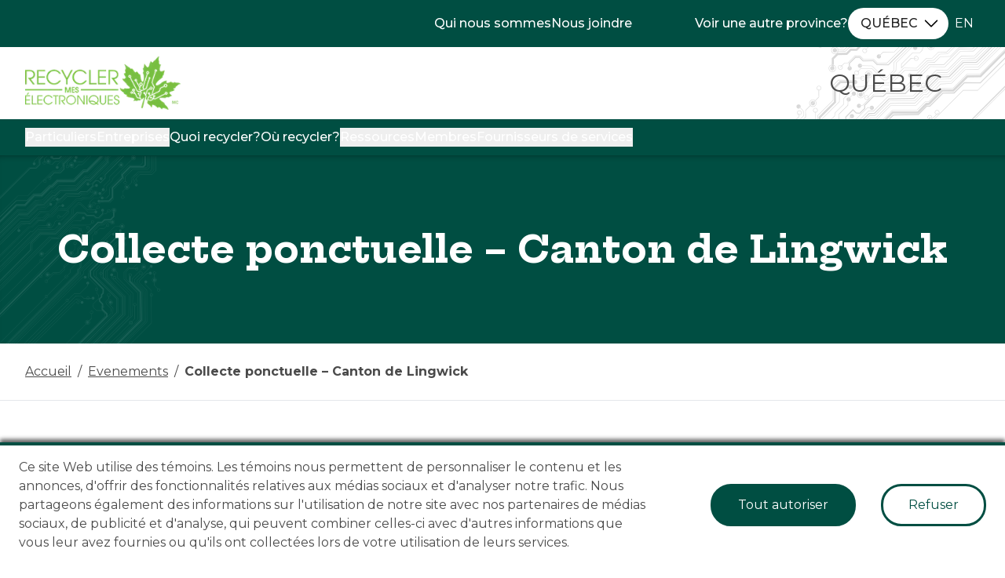

--- FILE ---
content_type: text/html; charset=utf-8
request_url: https://recyclermeselectroniques.ca/qc/evenements/collecte-ponctuelle-canton-de-lingwick-2023-05-20
body_size: 19846
content:
<!DOCTYPE html><html lang="fr-CA"><head><meta charSet="utf-8"/><meta name="viewport" content="width=device-width"/><link sizes="16x16" type="image/png" rel="icon" href="https://www.recyclemy-assets.com/1672687942-favicon.png?auto=format&amp;h=16&amp;w=16"/><link sizes="32x32" type="image/png" rel="icon" href="https://www.recyclemy-assets.com/1672687942-favicon.png?auto=format&amp;h=32&amp;w=32"/><link sizes="96x96" type="image/png" rel="icon" href="https://www.recyclemy-assets.com/1672687942-favicon.png?auto=format&amp;h=96&amp;w=96"/><link sizes="192x192" type="image/png" rel="icon" href="https://www.recyclemy-assets.com/1672687942-favicon.png?auto=format&amp;h=192&amp;w=192"/><link rel="preload" as="image" imageSrcSet="/_next/image?url=https%3A%2F%2Fwww.recyclemy-assets.com%2F1685110702-rme_fr.png&amp;w=16&amp;q=75 16w, /_next/image?url=https%3A%2F%2Fwww.recyclemy-assets.com%2F1685110702-rme_fr.png&amp;w=32&amp;q=75 32w, /_next/image?url=https%3A%2F%2Fwww.recyclemy-assets.com%2F1685110702-rme_fr.png&amp;w=48&amp;q=75 48w, /_next/image?url=https%3A%2F%2Fwww.recyclemy-assets.com%2F1685110702-rme_fr.png&amp;w=64&amp;q=75 64w, /_next/image?url=https%3A%2F%2Fwww.recyclemy-assets.com%2F1685110702-rme_fr.png&amp;w=96&amp;q=75 96w, /_next/image?url=https%3A%2F%2Fwww.recyclemy-assets.com%2F1685110702-rme_fr.png&amp;w=128&amp;q=75 128w, /_next/image?url=https%3A%2F%2Fwww.recyclemy-assets.com%2F1685110702-rme_fr.png&amp;w=256&amp;q=75 256w, /_next/image?url=https%3A%2F%2Fwww.recyclemy-assets.com%2F1685110702-rme_fr.png&amp;w=384&amp;q=75 384w, /_next/image?url=https%3A%2F%2Fwww.recyclemy-assets.com%2F1685110702-rme_fr.png&amp;w=640&amp;q=75 640w, /_next/image?url=https%3A%2F%2Fwww.recyclemy-assets.com%2F1685110702-rme_fr.png&amp;w=750&amp;q=75 750w, /_next/image?url=https%3A%2F%2Fwww.recyclemy-assets.com%2F1685110702-rme_fr.png&amp;w=828&amp;q=75 828w, /_next/image?url=https%3A%2F%2Fwww.recyclemy-assets.com%2F1685110702-rme_fr.png&amp;w=1080&amp;q=75 1080w, /_next/image?url=https%3A%2F%2Fwww.recyclemy-assets.com%2F1685110702-rme_fr.png&amp;w=1200&amp;q=75 1200w, /_next/image?url=https%3A%2F%2Fwww.recyclemy-assets.com%2F1685110702-rme_fr.png&amp;w=1920&amp;q=75 1920w, /_next/image?url=https%3A%2F%2Fwww.recyclemy-assets.com%2F1685110702-rme_fr.png&amp;w=2048&amp;q=75 2048w, /_next/image?url=https%3A%2F%2Fwww.recyclemy-assets.com%2F1685110702-rme_fr.png&amp;w=3840&amp;q=75 3840w" imageSizes="198px" fetchpriority="high"/><link rel="preload" as="image" imageSrcSet="/_next/image?url=https%3A%2F%2Fwww.recyclemy-assets.com%2F1685110702-rme_fr.png&amp;w=16&amp;q=75 16w, /_next/image?url=https%3A%2F%2Fwww.recyclemy-assets.com%2F1685110702-rme_fr.png&amp;w=32&amp;q=75 32w, /_next/image?url=https%3A%2F%2Fwww.recyclemy-assets.com%2F1685110702-rme_fr.png&amp;w=48&amp;q=75 48w, /_next/image?url=https%3A%2F%2Fwww.recyclemy-assets.com%2F1685110702-rme_fr.png&amp;w=64&amp;q=75 64w, /_next/image?url=https%3A%2F%2Fwww.recyclemy-assets.com%2F1685110702-rme_fr.png&amp;w=96&amp;q=75 96w, /_next/image?url=https%3A%2F%2Fwww.recyclemy-assets.com%2F1685110702-rme_fr.png&amp;w=128&amp;q=75 128w, /_next/image?url=https%3A%2F%2Fwww.recyclemy-assets.com%2F1685110702-rme_fr.png&amp;w=256&amp;q=75 256w, /_next/image?url=https%3A%2F%2Fwww.recyclemy-assets.com%2F1685110702-rme_fr.png&amp;w=384&amp;q=75 384w, /_next/image?url=https%3A%2F%2Fwww.recyclemy-assets.com%2F1685110702-rme_fr.png&amp;w=640&amp;q=75 640w, /_next/image?url=https%3A%2F%2Fwww.recyclemy-assets.com%2F1685110702-rme_fr.png&amp;w=750&amp;q=75 750w, /_next/image?url=https%3A%2F%2Fwww.recyclemy-assets.com%2F1685110702-rme_fr.png&amp;w=828&amp;q=75 828w, /_next/image?url=https%3A%2F%2Fwww.recyclemy-assets.com%2F1685110702-rme_fr.png&amp;w=1080&amp;q=75 1080w, /_next/image?url=https%3A%2F%2Fwww.recyclemy-assets.com%2F1685110702-rme_fr.png&amp;w=1200&amp;q=75 1200w, /_next/image?url=https%3A%2F%2Fwww.recyclemy-assets.com%2F1685110702-rme_fr.png&amp;w=1920&amp;q=75 1920w, /_next/image?url=https%3A%2F%2Fwww.recyclemy-assets.com%2F1685110702-rme_fr.png&amp;w=2048&amp;q=75 2048w, /_next/image?url=https%3A%2F%2Fwww.recyclemy-assets.com%2F1685110702-rme_fr.png&amp;w=3840&amp;q=75 3840w" imageSizes="132px" fetchpriority="high"/><title>Collecte ponctuelle – Canton de Lingwick - Recycler mes électroniques Québec</title><meta name="next-head-count" content="9"/><link rel="preload" href="/_next/static/media/904be59b21bd51cb-s.p.woff2" as="font" type="font/woff2" crossorigin="anonymous" data-next-font="size-adjust"/><link rel="preload" href="/_next/static/media/e9b54df7cf0f31e5-s.p.woff2" as="font" type="font/woff2" crossorigin="anonymous" data-next-font="size-adjust"/><link rel="preload" href="/_next/static/css/de5d3de41d090662.css" as="style"/><link rel="stylesheet" href="/_next/static/css/de5d3de41d090662.css" data-n-g=""/><link rel="preload" href="/_next/static/css/1f5f546be781924a.css" as="style"/><link rel="stylesheet" href="/_next/static/css/1f5f546be781924a.css" data-n-p=""/><noscript data-n-css=""></noscript><script defer="" nomodule="" src="/_next/static/chunks/polyfills-42372ed130431b0a.js"></script><script src="/_next/static/chunks/webpack-7156f7dd2af7564e.js" defer=""></script><script src="/_next/static/chunks/framework-840cff9d6bb95703.js" defer=""></script><script src="/_next/static/chunks/main-b8c954c7078094db.js" defer=""></script><script src="/_next/static/chunks/pages/_app-770a4341ab5aec36.js" defer=""></script><script src="/_next/static/chunks/7d0bf13e-8166365594fe425f.js" defer=""></script><script src="/_next/static/chunks/6365-ee62db3154c371d5.js" defer=""></script><script src="/_next/static/chunks/5675-5df3eeb175e2964c.js" defer=""></script><script src="/_next/static/chunks/175-d73f12a40bff50ec.js" defer=""></script><script src="/_next/static/chunks/6673-b7db5f6fa21877dc.js" defer=""></script><script src="/_next/static/chunks/6944-5c4fbb3fc03fd0e2.js" defer=""></script><script src="/_next/static/chunks/pages/%5BprovinceSlug%5D/events/%5BeventSlug%5D-2883fb4782dc2474.js" defer=""></script><script src="/_next/static/mkOJes21CPSNFwCN9UQDn/_buildManifest.js" defer=""></script><script src="/_next/static/mkOJes21CPSNFwCN9UQDn/_ssgManifest.js" defer=""></script><style id="__jsx-3105897924">:root{--font-body:'__Montserrat_069ab3', '__Montserrat_Fallback_069ab3';--font-display:'__Hepta_Slab_1fc3e0', '__Hepta_Slab_Fallback_1fc3e0'}</style><style id="__jsx-undefined">.red-text {
    color: #ff0000;
}
.yellow-background {
    background-color: yellow;
}
.blue-line {
    border-bottom: 2px solid blue;
    padding-bottom: 10px;
}</style></head><body><noscript><iframe src="https://www.googletagmanager.com/ns.html?id=GTM-WB68MQ" height="0" width="0" style="display:none;visibility:hidden"></iframe></noscript><div id="__next"><div class="min-h-screen flex flex-col justify-between"><div class="relative z-[999999]" aria-label="Ignorer les liens" role="region"><a href="#mainContent" class="fixed -left-full focus:left-4 top-4 py-4 px-6 bg-gray-800 rounded-full items-center font-body font-medium text-white focus:ring-4 focus:ring-blue-700"><span class="after:inline-block after:content-[&quot;\23CE&quot;] after:ml-2">Passer au contenu principal</span></a><a href="#mainMenu" class="hidden lg:inline-block fixed -left-full focus:left-4 top-4 py-4 px-6 bg-gray-800 rounded-full items-center font-body font-medium text-white focus:ring-4 focus:ring-blue-700"><span class="after:inline-block after:content-[&quot;\23CE&quot;] after:ml-2">Passer au menu principal</span></a></div><header><div class="hidden lg:block w-full bg-dark-green"><nav class="container h-[60px] flex justify-end items-center" aria-label="Menu supérieur"><ul class="flex h-full gap-10 xl:gap-16 items-center"><li class="font-medium text-white"><a href="https://recyclermeselectroniques.ca/qc/qui-nous-sommes">Qui nous sommes</a></li><li class="font-medium text-white"><a href="https://recyclermeselectroniques.ca/qc/nous-joindre">Nous joindre</a></li></ul><div class="flex h-full gap-4 ml-20 items-center"><div class="flex items-center gap-2"><label class="font-medium text-white" for="provinceSwitcher">Voir une autre province?</label><select id="provinceSwitcher" class="h-10 px-4 rounded-[20px] bg-white font-medium text-black cursor-pointer appearance-none focus:z-10 focus:ring-2 focus:ring-blue-700" style="background-image:url(/_next/static/media/chevron-down.b0d9a092.svg);background-position:right 10px center;background-repeat:no-repeat;background-size:24px auto;border:unset;width:0"><option value="55623793">COLOMBIE-BRITANNIQUE</option><option value="55623811">SASKATCHEWAN</option><option value="55623796">MANITOBA</option><option value="55623792">ONTARIO</option><option value="55623807" selected="">QUÉBEC</option><option value="55623798">NOUVEAU-BRUNSWICK</option><option value="55623802">NOUVELLE-ÉCOSSE</option><option value="55623800">TERRE-NEUVE-ET-LABRADOR</option><option value="55623804">ÎLE-DU-PRINCE-ÉDOUARD</option></select></div></div></nav></div><div class="nav-bar hidden lg:block w-full bg-white"><nav aria-label="Menu principal"><img alt="header background" loading="lazy" width="644" height="220" decoding="async" data-nimg="1" class="absolute right-0 h-[92px] w-[268px]" style="color:transparent" src="/_next/static/media/circuitry-header.87972d3d.svg"/><div class="logo relative container h-[auto] flex flex-row justify-between items-center py-3 z-50"><div class="flex flex-row items-center"><a href="https://recyclermeselectroniques.ca/qc"><div class="relative h-[68px] w-[198px]"><img alt="Accueil" fetchpriority="high" decoding="async" data-nimg="fill" class="object-contain" style="position:absolute;height:100%;width:100%;left:0;top:0;right:0;bottom:0;color:transparent" sizes="198px" srcSet="/_next/image?url=https%3A%2F%2Fwww.recyclemy-assets.com%2F1685110702-rme_fr.png&amp;w=16&amp;q=75 16w, /_next/image?url=https%3A%2F%2Fwww.recyclemy-assets.com%2F1685110702-rme_fr.png&amp;w=32&amp;q=75 32w, /_next/image?url=https%3A%2F%2Fwww.recyclemy-assets.com%2F1685110702-rme_fr.png&amp;w=48&amp;q=75 48w, /_next/image?url=https%3A%2F%2Fwww.recyclemy-assets.com%2F1685110702-rme_fr.png&amp;w=64&amp;q=75 64w, /_next/image?url=https%3A%2F%2Fwww.recyclemy-assets.com%2F1685110702-rme_fr.png&amp;w=96&amp;q=75 96w, /_next/image?url=https%3A%2F%2Fwww.recyclemy-assets.com%2F1685110702-rme_fr.png&amp;w=128&amp;q=75 128w, /_next/image?url=https%3A%2F%2Fwww.recyclemy-assets.com%2F1685110702-rme_fr.png&amp;w=256&amp;q=75 256w, /_next/image?url=https%3A%2F%2Fwww.recyclemy-assets.com%2F1685110702-rme_fr.png&amp;w=384&amp;q=75 384w, /_next/image?url=https%3A%2F%2Fwww.recyclemy-assets.com%2F1685110702-rme_fr.png&amp;w=640&amp;q=75 640w, /_next/image?url=https%3A%2F%2Fwww.recyclemy-assets.com%2F1685110702-rme_fr.png&amp;w=750&amp;q=75 750w, /_next/image?url=https%3A%2F%2Fwww.recyclemy-assets.com%2F1685110702-rme_fr.png&amp;w=828&amp;q=75 828w, /_next/image?url=https%3A%2F%2Fwww.recyclemy-assets.com%2F1685110702-rme_fr.png&amp;w=1080&amp;q=75 1080w, /_next/image?url=https%3A%2F%2Fwww.recyclemy-assets.com%2F1685110702-rme_fr.png&amp;w=1200&amp;q=75 1200w, /_next/image?url=https%3A%2F%2Fwww.recyclemy-assets.com%2F1685110702-rme_fr.png&amp;w=1920&amp;q=75 1920w, /_next/image?url=https%3A%2F%2Fwww.recyclemy-assets.com%2F1685110702-rme_fr.png&amp;w=2048&amp;q=75 2048w, /_next/image?url=https%3A%2F%2Fwww.recyclemy-assets.com%2F1685110702-rme_fr.png&amp;w=3840&amp;q=75 3840w" src="/_next/image?url=https%3A%2F%2Fwww.recyclemy-assets.com%2F1685110702-rme_fr.png&amp;w=3840&amp;q=75"/></div></a></div><span class="text-[2rem] uppercase md:mr-40 xl:mr-12">Québec</span></div><div class="menu-main bg-dark-green"><ul id="mainMenu" class="container flex relative h-full gap-10 xl:gap-16 items-center py-[.7rem] text-sm xl:text-base"><li class="group relative z-[1000]"><button class="font-medium text-white" type="button" aria-expanded="false" aria-controls="menu-130562845">Particuliers</button><ul id="menu-130562845" class=" absolute -left-6 xl:-right-0 xl:-left-6 w-[275px] bg-white shadow-lg" style="display:none"><li class="text-black border-b border-b-gray-300 border-opacity-30 hover:bg-gray-100 cursor-pointer"><a class="inline-block w-full h-full p-4 " href="https://recyclermeselectroniques.ca/qc/recyclage-a-la-maison">Recyclage à la maison</a></li><li class="text-black border-b border-b-gray-300 border-opacity-30 hover:bg-gray-100 cursor-pointer"><a class="inline-block w-full h-full p-4 " href="https://recyclermeselectroniques.ca/qc/comment-preparer-votre-appareil">Comment préparer votre appareil</a></li><li class="text-black border-b border-b-gray-300 border-opacity-30 hover:bg-gray-100 cursor-pointer"><a class="inline-block w-full h-full p-4 " href="https://recyclermeselectroniques.ca/qc/cellulaires-et-autres-petits-appareils">Cellulaires et autres petits appareils</a></li><li class="text-black border-b border-b-gray-300 border-opacity-30 hover:bg-gray-100 cursor-pointer"><a class="inline-block w-full h-full p-4 " href="https://recyclermeselectroniques.ca/qc/reemploi-ou-recyclage">Réemploi ou recyclage?</a></li><li class="text-black border-b border-b-gray-300 border-opacity-30 hover:bg-gray-100 cursor-pointer"><a class="inline-block w-full h-full p-4 " href="https://recyclermeselectroniques.ca/qc/ecofrais">Écofrais</a></li><li class="text-black border-b border-b-gray-300 border-opacity-30 hover:bg-gray-100 cursor-pointer"><a class="inline-block w-full h-full p-4 " href="https://recyclermeselectroniques.ca/qc/faq-pour-les-particuliers">FAQ pour les particuliers</a></li></ul></li><li class="group relative z-[1000]"><button class="font-medium text-white" type="button" aria-expanded="false" aria-controls="menu-130562849">Entreprises</button><ul id="menu-130562849" class=" absolute -left-6 xl:-right-0 xl:-left-6 w-[275px] bg-white shadow-lg" style="display:none"><li class="text-black border-b border-b-gray-300 border-opacity-30 hover:bg-gray-100 cursor-pointer"><a class="inline-block w-full h-full p-4 " href="https://recyclermeselectroniques.ca/qc/programme-de-recyclage-pour-lesen-entreprises">Recyclage en entreprise</a></li><li class="text-black border-b border-b-gray-300 border-opacity-30 hover:bg-gray-100 cursor-pointer"><a class="inline-block w-full h-full p-4 " href="https://recyclermeselectroniques.ca/qc/faq-pour-les-entreprises">FAQ pour les entreprises</a></li></ul></li><li class="font-medium text-white"><a href="https://recyclermeselectroniques.ca/qc/quoi-recycler">Quoi recycler?</a></li><li class="font-medium text-white"><a href="https://recyclermeselectroniques.ca/qc/ou-recycler">Où recycler?</a></li><li class="group relative z-[1000]"><button class="font-medium text-white" type="button" aria-expanded="false" aria-controls="menu-130562857">Ressources</button><ul id="menu-130562857" class=" absolute -left-6 xl:-right-0 xl:-left-6 w-[275px] bg-white shadow-lg" style="display:none"><li class="text-black border-b border-b-gray-300 border-opacity-30 hover:bg-gray-100 cursor-pointer"><a class="inline-block w-full h-full p-4 " href="https://recyclermeselectroniques.ca/qc/articles/nouvelles">Nouvelles</a></li><li class="text-black border-b border-b-gray-300 border-opacity-30 hover:bg-gray-100 cursor-pointer"><a class="inline-block w-full h-full p-4 " href="https://recyclermeselectroniques.ca/qc/evenements">Événements </a></li><li class="text-black border-b border-b-gray-300 border-opacity-30 hover:bg-gray-100 cursor-pointer"><a class="inline-block w-full h-full p-4 " href="https://recyclermeselectroniques.ca/qc/medias">Médias</a></li><li class="text-black border-b border-b-gray-300 border-opacity-30 hover:bg-gray-100 cursor-pointer"><a class="inline-block w-full h-full p-4 " href="https://recyclermeselectroniques.ca/qc/campagnes-publicitaires">Campagnes publicitaires</a></li><li class="text-black border-b border-b-gray-300 border-opacity-30 hover:bg-gray-100 cursor-pointer"><a class="inline-block w-full h-full p-4 " href="https://recyclermeselectroniques.ca/qc/articles/videos">Vidéos</a></li><li class="text-black border-b border-b-gray-300 border-opacity-30 hover:bg-gray-100 cursor-pointer"><a class="inline-block w-full h-full p-4 " href="https://recyclermeselectroniques.ca/qc/faits-saillants-du-programme">Faits saillants du programme</a></li><li class="text-black border-b border-b-gray-300 border-opacity-30 hover:bg-gray-100 cursor-pointer"><a class="inline-block w-full h-full p-4 " href="https://recyclermeselectroniques.ca/qc/balado-ca-vaut-le-detour">Balado Ça vaut le détour</a></li><li class="text-black border-b border-b-gray-300 border-opacity-30 hover:bg-gray-100 cursor-pointer"><a class="inline-block w-full h-full p-4 " href="https://recyclermeselectroniques.ca/qc/liens-connexes">Liens connexes</a></li><li class="text-black border-b border-b-gray-300 border-opacity-30 hover:bg-gray-100 cursor-pointer"><a class="inline-block w-full h-full p-4 " href="https://recyclermeselectroniques.ca/qc/qui-nous-sommes#logo-et-images">Logos et images</a></li><li class="text-black border-b border-b-gray-300 border-opacity-30 hover:bg-gray-100 cursor-pointer"><a target="_blank" rel="noopener" href="https://cavaouwebapp.recyc-quebec.gouv.qc.ca/" class="inline-block w-full h-full p-4 ">Outil Ça va où?<svg xmlns="http://www.w3.org/2000/svg" viewBox="0 0 24 24" fill="currentColor" aria-hidden="true" data-slot="icon" class="inline-block h-[20px] ml-2"><path fill-rule="evenodd" d="M15.75 2.25H21a.75.75 0 0 1 .75.75v5.25a.75.75 0 0 1-1.5 0V4.81L8.03 17.03a.75.75 0 0 1-1.06-1.06L19.19 3.75h-3.44a.75.75 0 0 1 0-1.5Zm-10.5 4.5a1.5 1.5 0 0 0-1.5 1.5v10.5a1.5 1.5 0 0 0 1.5 1.5h10.5a1.5 1.5 0 0 0 1.5-1.5V10.5a.75.75 0 0 1 1.5 0v8.25a3 3 0 0 1-3 3H5.25a3 3 0 0 1-3-3V8.25a3 3 0 0 1 3-3h8.25a.75.75 0 0 1 0 1.5H5.25Z" clip-rule="evenodd"></path></svg></a></li></ul></li><li class="group relative z-[1000]"><button class="font-medium text-white" type="button" aria-expanded="false" aria-controls="menu-181458613">Membres</button><ul id="menu-181458613" class=" absolute -left-6 xl:-right-0 xl:-left-6 w-[275px] bg-white shadow-lg" style="display:none"><li class="text-black border-b border-b-gray-300 border-opacity-30 hover:bg-gray-100 cursor-pointer"><a class="inline-block w-full h-full p-4 " href="https://recyclermeselectroniques.ca/qc/quel-est-le-role-des-membres-qc">Quel est le rôle des membres/Trousse d&#x27;inscription</a></li><li class="text-black border-b border-b-gray-300 border-opacity-30 hover:bg-gray-100 cursor-pointer"><a class="inline-block w-full h-full p-4 " href="https://recyclermeselectroniques.ca/qc/membres-inscrits">Membres inscrits</a></li><li class="text-black border-b border-b-gray-300 border-opacity-30 hover:bg-gray-100 cursor-pointer"><a target="_blank" rel="noopener" href="https://reporting.epra.ca" class="inline-block w-full h-full p-4 ">Portail Déclarations (3R)<svg xmlns="http://www.w3.org/2000/svg" viewBox="0 0 24 24" fill="currentColor" aria-hidden="true" data-slot="icon" class="inline-block h-[20px] ml-2"><path fill-rule="evenodd" d="M15.75 2.25H21a.75.75 0 0 1 .75.75v5.25a.75.75 0 0 1-1.5 0V4.81L8.03 17.03a.75.75 0 0 1-1.06-1.06L19.19 3.75h-3.44a.75.75 0 0 1 0-1.5Zm-10.5 4.5a1.5 1.5 0 0 0-1.5 1.5v10.5a1.5 1.5 0 0 0 1.5 1.5h10.5a1.5 1.5 0 0 0 1.5-1.5V10.5a.75.75 0 0 1 1.5 0v8.25a3 3 0 0 1-3 3H5.25a3 3 0 0 1-3-3V8.25a3 3 0 0 1 3-3h8.25a.75.75 0 0 1 0 1.5H5.25Z" clip-rule="evenodd"></path></svg></a></li><li class="text-black border-b border-b-gray-300 border-opacity-30 hover:bg-gray-100 cursor-pointer"><a class="inline-block w-full h-full p-4 " href="https://recyclermeselectroniques.ca/qc/definitions-de-produits-et-ecofrais">Définitions de produits et écofrais</a></li><li class="text-black border-b border-b-gray-300 border-opacity-30 hover:bg-gray-100 cursor-pointer"><a class="inline-block w-full h-full p-4 " href="https://recyclermeselectroniques.ca/qc/reglementation-et-plan-approuve"> Réglementation et plan approuvé</a></li><li class="text-black border-b border-b-gray-300 border-opacity-30 hover:bg-gray-100 cursor-pointer"><a class="inline-block w-full h-full p-4 " href="https://recyclermeselectroniques.ca/qc/faq-pour-les-membres">FAQ pour les membres</a></li></ul></li><li class="group relative z-[1000]"><button class="font-medium text-white" type="button" aria-expanded="false" aria-controls="menu-141273170">Fournisseurs de services</button><ul id="menu-141273170" class=" absolute -left-6 xl:-right-0 xl:-left-6 w-[275px] bg-white shadow-lg" style="display:none"><li class="inline-block relative w-full h-full"><button class="block text-black-coral sm:text-black border-b border-b-gray-300 border-opacity-30 hover:bg-gray-100 cursor-pointer w-full text-sm px-0 py-2 sm:p-4 sm:text-[1rem] text-left text-[1.2rem] flex flex-row justify-between" type="button" aria-expanded="false" aria-controls="menu-154816520">Collecteurs<svg xmlns="http://www.w3.org/2000/svg" fill="none" viewBox="0 0 24 24" stroke-width="1.5" stroke="currentColor" aria-hidden="true" data-slot="icon" class="h-5 w-5 text-dark-green hidden sm:block"><path stroke-linecap="round" stroke-linejoin="round" d="m8.25 4.5 7.5 7.5-7.5 7.5"></path></svg><svg xmlns="http://www.w3.org/2000/svg" fill="none" viewBox="0 0 24 24" stroke-width="1.5" stroke="currentColor" aria-hidden="true" data-slot="icon" class="h-5 w-5 mr-2 text-dark-green sm:hidden "><path stroke-linecap="round" stroke-linejoin="round" d="m19.5 8.25-7.5 7.5-7.5-7.5"></path></svg></button><ul id="menu-154816520" class=" third-lvl-menu relative bg-white sm:absolute sm:right-[100%] sm:-top-0 sm:w-[275px] sm:shadow-lg 2xl:right-[auto] 2xl:left-[100%] " style="display:none"><li><a class="block text-black-coral sm:text-black border-b border-b-gray-300 border-opacity-30 hover:bg-gray-100 cursor-pointer w-full text-sm px-0 py-2 sm:p-4 sm:text-[1rem]" href="https://recyclermeselectroniques.ca/qc/comment-devenir-point-de-depot-officiel">Comment devenir point de dépôt officiel</a></li><li><a class="block text-black-coral sm:text-black border-b border-b-gray-300 border-opacity-30 hover:bg-gray-100 cursor-pointer w-full text-sm px-0 py-2 sm:p-4 sm:text-[1rem]" href="https://recyclermeselectroniques.ca/qc/points-de-depot-en-magasin-pdm">Points de dépôt en magasin (PDM)</a></li></ul></li><li class="inline-block relative w-full h-full"><button class="block text-black-coral sm:text-black border-b border-b-gray-300 border-opacity-30 hover:bg-gray-100 cursor-pointer w-full text-sm px-0 py-2 sm:p-4 sm:text-[1rem] text-left text-[1.2rem] flex flex-row justify-between" type="button" aria-expanded="false" aria-controls="menu-154816521">Recycleurs<svg xmlns="http://www.w3.org/2000/svg" fill="none" viewBox="0 0 24 24" stroke-width="1.5" stroke="currentColor" aria-hidden="true" data-slot="icon" class="h-5 w-5 text-dark-green hidden sm:block"><path stroke-linecap="round" stroke-linejoin="round" d="m8.25 4.5 7.5 7.5-7.5 7.5"></path></svg><svg xmlns="http://www.w3.org/2000/svg" fill="none" viewBox="0 0 24 24" stroke-width="1.5" stroke="currentColor" aria-hidden="true" data-slot="icon" class="h-5 w-5 mr-2 text-dark-green sm:hidden "><path stroke-linecap="round" stroke-linejoin="round" d="m19.5 8.25-7.5 7.5-7.5-7.5"></path></svg></button><ul id="menu-154816521" class=" third-lvl-menu relative bg-white sm:absolute sm:right-[100%] sm:-top-0 sm:w-[275px] sm:shadow-lg 2xl:right-[auto] 2xl:left-[100%] " style="display:none"><li><a class="block text-black-coral sm:text-black border-b border-b-gray-300 border-opacity-30 hover:bg-gray-100 cursor-pointer w-full text-sm px-0 py-2 sm:p-4 sm:text-[1rem]" href="https://recyclermeselectroniques.ca/qc/programme-de-qualification-des-recycleurs-pqr">Programme de qualification des recycleurs (PQR)</a></li><li><a class="block text-black-coral sm:text-black border-b border-b-gray-300 border-opacity-30 hover:bg-gray-100 cursor-pointer w-full text-sm px-0 py-2 sm:p-4 sm:text-[1rem]" href="https://recyclermeselectroniques.ca/qc/programme-de-recuperation-pour-les-ici-prici">Programme de récupération pour les ICI (PRICI)</a></li><li><a class="block text-black-coral sm:text-black border-b border-b-gray-300 border-opacity-30 hover:bg-gray-100 cursor-pointer w-full text-sm px-0 py-2 sm:p-4 sm:text-[1rem]" href="https://recyclermeselectroniques.ca/qc/programme-incitatif-pour-les-points-de-depot-en-magasin-pdm">Programme incitatif pour les points de dépôt en magasin (PDM)</a></li></ul></li><li class="inline-block relative w-full h-full"><button class="block text-black-coral sm:text-black border-b border-b-gray-300 border-opacity-30 hover:bg-gray-100 cursor-pointer w-full text-sm px-0 py-2 sm:p-4 sm:text-[1rem] text-left text-[1.2rem] flex flex-row justify-between" type="button" aria-expanded="false" aria-controls="menu-154816522">Entreprises de réemploi<svg xmlns="http://www.w3.org/2000/svg" fill="none" viewBox="0 0 24 24" stroke-width="1.5" stroke="currentColor" aria-hidden="true" data-slot="icon" class="h-5 w-5 text-dark-green hidden sm:block"><path stroke-linecap="round" stroke-linejoin="round" d="m8.25 4.5 7.5 7.5-7.5 7.5"></path></svg><svg xmlns="http://www.w3.org/2000/svg" fill="none" viewBox="0 0 24 24" stroke-width="1.5" stroke="currentColor" aria-hidden="true" data-slot="icon" class="h-5 w-5 mr-2 text-dark-green sm:hidden "><path stroke-linecap="round" stroke-linejoin="round" d="m19.5 8.25-7.5 7.5-7.5-7.5"></path></svg></button><ul id="menu-154816522" class=" third-lvl-menu relative bg-white sm:absolute sm:right-[100%] sm:-top-0 sm:w-[275px] sm:shadow-lg 2xl:right-[auto] 2xl:left-[100%] " style="display:none"><li><a class="block text-black-coral sm:text-black border-b border-b-gray-300 border-opacity-30 hover:bg-gray-100 cursor-pointer w-full text-sm px-0 py-2 sm:p-4 sm:text-[1rem]" href="https://recyclermeselectroniques.ca/qc/entreprises-de-reemploi-approuvees">Entreprises de réemploi approuvées</a></li><li><a class="block text-black-coral sm:text-black border-b border-b-gray-300 border-opacity-30 hover:bg-gray-100 cursor-pointer w-full text-sm px-0 py-2 sm:p-4 sm:text-[1rem]" href="https://recyclermeselectroniques.ca/qc/devenir-entreprise-de-reemploi">Devenir entreprise de réemploi</a></li></ul></li><li class="text-black border-b border-b-gray-300 border-opacity-30 hover:bg-gray-100 cursor-pointer"><a target="_blank" rel="noopener" href="https://registreelectroniques.ca/" class="inline-block w-full h-full p-4 ">Registre Électroniques<svg xmlns="http://www.w3.org/2000/svg" viewBox="0 0 24 24" fill="currentColor" aria-hidden="true" data-slot="icon" class="inline-block h-[20px] ml-2"><path fill-rule="evenodd" d="M15.75 2.25H21a.75.75 0 0 1 .75.75v5.25a.75.75 0 0 1-1.5 0V4.81L8.03 17.03a.75.75 0 0 1-1.06-1.06L19.19 3.75h-3.44a.75.75 0 0 1 0-1.5Zm-10.5 4.5a1.5 1.5 0 0 0-1.5 1.5v10.5a1.5 1.5 0 0 0 1.5 1.5h10.5a1.5 1.5 0 0 0 1.5-1.5V10.5a.75.75 0 0 1 1.5 0v8.25a3 3 0 0 1-3 3H5.25a3 3 0 0 1-3-3V8.25a3 3 0 0 1 3-3h8.25a.75.75 0 0 1 0 1.5H5.25Z" clip-rule="evenodd"></path></svg></a></li></ul></li></ul></div></nav></div><div class="lg:hidden w-full"><div class="container relative h-[64px] w-full flex justify-between items-center bg-white z-[1000]"><div class="flex flex-row items-center"><a href="https://recyclermeselectroniques.ca/qc"><div class="relative h-[64px] w-[132px]"><img alt="Accueil" fetchpriority="high" decoding="async" data-nimg="fill" class="object-contain" style="position:absolute;height:100%;width:100%;left:0;top:0;right:0;bottom:0;color:transparent" sizes="132px" srcSet="/_next/image?url=https%3A%2F%2Fwww.recyclemy-assets.com%2F1685110702-rme_fr.png&amp;w=16&amp;q=75 16w, /_next/image?url=https%3A%2F%2Fwww.recyclemy-assets.com%2F1685110702-rme_fr.png&amp;w=32&amp;q=75 32w, /_next/image?url=https%3A%2F%2Fwww.recyclemy-assets.com%2F1685110702-rme_fr.png&amp;w=48&amp;q=75 48w, /_next/image?url=https%3A%2F%2Fwww.recyclemy-assets.com%2F1685110702-rme_fr.png&amp;w=64&amp;q=75 64w, /_next/image?url=https%3A%2F%2Fwww.recyclemy-assets.com%2F1685110702-rme_fr.png&amp;w=96&amp;q=75 96w, /_next/image?url=https%3A%2F%2Fwww.recyclemy-assets.com%2F1685110702-rme_fr.png&amp;w=128&amp;q=75 128w, /_next/image?url=https%3A%2F%2Fwww.recyclemy-assets.com%2F1685110702-rme_fr.png&amp;w=256&amp;q=75 256w, /_next/image?url=https%3A%2F%2Fwww.recyclemy-assets.com%2F1685110702-rme_fr.png&amp;w=384&amp;q=75 384w, /_next/image?url=https%3A%2F%2Fwww.recyclemy-assets.com%2F1685110702-rme_fr.png&amp;w=640&amp;q=75 640w, /_next/image?url=https%3A%2F%2Fwww.recyclemy-assets.com%2F1685110702-rme_fr.png&amp;w=750&amp;q=75 750w, /_next/image?url=https%3A%2F%2Fwww.recyclemy-assets.com%2F1685110702-rme_fr.png&amp;w=828&amp;q=75 828w, /_next/image?url=https%3A%2F%2Fwww.recyclemy-assets.com%2F1685110702-rme_fr.png&amp;w=1080&amp;q=75 1080w, /_next/image?url=https%3A%2F%2Fwww.recyclemy-assets.com%2F1685110702-rme_fr.png&amp;w=1200&amp;q=75 1200w, /_next/image?url=https%3A%2F%2Fwww.recyclemy-assets.com%2F1685110702-rme_fr.png&amp;w=1920&amp;q=75 1920w, /_next/image?url=https%3A%2F%2Fwww.recyclemy-assets.com%2F1685110702-rme_fr.png&amp;w=2048&amp;q=75 2048w, /_next/image?url=https%3A%2F%2Fwww.recyclemy-assets.com%2F1685110702-rme_fr.png&amp;w=3840&amp;q=75 3840w" src="/_next/image?url=https%3A%2F%2Fwww.recyclemy-assets.com%2F1685110702-rme_fr.png&amp;w=3840&amp;q=75"/></div></a></div><div class="flex h-full items-center"><button class="p-2 focus:outline-none focus:ring-2 focus:ring-blue-700 focus:rounded-sm" type="button" aria-label="Ouvrir le menu"><svg xmlns="http://www.w3.org/2000/svg" fill="none" viewBox="0 0 24 24" stroke-width="1.5" stroke="currentColor" aria-hidden="true" data-slot="icon" class="h-6 w-6 text-dark-green"><path stroke-linecap="round" stroke-linejoin="round" d="M3.75 6.75h16.5M3.75 12h16.5m-16.5 5.25h16.5"></path></svg></button></div></div></div></header><main class="main-container relative flex-1"><div><div class="Layout_pageTitle__DAXtD bg-dark-green flex flex-col justify-center min-h-[240px] py-8" style="background-image:url(/_next/static/media/circuit-header.1a54307a.svg);background-position:left center;background-repeat:no-repeat;background-size:contain"><div class="container"><h1 class="page-header text-[2rem] sm:text-[3rem] text-white text-center leading-tight">Collecte ponctuelle – Canton de Lingwick</h1></div></div><div id="mainContent" class="container event-main pt-20 pb-40"> <div class="event-image flex justify-center"></div><div class="structured-text space-y-5 [&amp;_h1]:text-4xl [&amp;_h1]:font-bold [&amp;_h1]:font-display [&amp;_h1]:mt-8 [&amp;_h1]:mb-4 [&amp;_h2]:text-3xl [&amp;_h2]:font-bold [&amp;_h2]:font-display [&amp;_h2]:mt-7 [&amp;_h2]:mb-3 [&amp;_h3]:text-2xl [&amp;_h3]:font-semibold [&amp;_h3]:font-display [&amp;_h3]:mt-6 [&amp;_h3]:mb-2 [&amp;_h4]:text-xl [&amp;_h4]:font-semibold [&amp;_h4]:mt-5 [&amp;_h4]:mb-2 [&amp;_h5]:text-lg [&amp;_h5]:font-medium [&amp;_h5]:mt-4 [&amp;_h5]:mb-1 [&amp;_h6]:text-base [&amp;_h6]:font-medium [&amp;_h6]:mt-4 [&amp;_h6]:mb-1 [&amp;_p]:leading-relaxed [&amp;_ul]:list-disc [&amp;_ul]:list-outside [&amp;_ul]:pl-6 [&amp;_ul]:space-y-2 [&amp;_ul_ul]:list-[circle] [&amp;_ul_ul]:mt-2 [&amp;_ul_ul_ul]:list-[square] [&amp;_ol]:list-decimal [&amp;_ol]:list-outside [&amp;_ol]:pl-6 [&amp;_ol]:space-y-2 [&amp;_ol_ol]:list-[lower-alpha] [&amp;_ol_ol]:mt-2 [&amp;_ol_ol_ol]:list-[lower-roman] [&amp;_li]:pl-2 [&amp;_li]:leading-relaxed [&amp;_li]:whitespace-pre-line [&amp;_li p]:whitespace-pre-line [&amp;_li&gt;p+p]:mt-4 [&amp;_li p+p]:mt-4 [&amp;_a]:text-dark-green [&amp;_a]:underline [&amp;_a]:underline-offset-2 [&amp;_a:hover]:no-underline [&amp;_a]:transition-all [&amp;_blockquote]:bg-beige [&amp;_blockquote]:rounded-lg [&amp;_blockquote]:text-2xl [&amp;_blockquote]:font-bold [&amp;_blockquote]:py-6 [&amp;_blockquote]:px-8 [&amp;_blockquote]:lg:px-28 [&amp;_blockquote]:font-display [&amp;_blockquote]:border-l-4 [&amp;_blockquote]:border-dark-green [&amp;_blockquote&gt;p]:before:content-[&quot;\201C&quot;] [&amp;_blockquote&gt;p]:after:content-[&quot;\201D&quot;] [&amp;_blockquote&gt;footer]:text-xs [&amp;_blockquote&gt;footer]:italic [&amp;_blockquote&gt;footer]:font-light [&amp;_blockquote&gt;footer]:mt-2 [&amp;_blockquote&gt;footer]:before:content-[&quot;\2014&quot;] [&amp;_blockquote&gt;footer]:before:mr-1 [&amp;_hr]:border-gray-300 [&amp;_hr]:my-8 [&amp;_strong]:font-bold [&amp;_em]:italic text-left"><p>Résidents seulement.</p><p>Pour plus d&#x27;information : <a target="_blank" href="http://cantondelingwick.com/">cantondelingwick.com</a></p></div><div class="Events_eventInfo___zDO2 pt-14 text-2xl font-serif text-mid-grey-80 group"><div class="eventDate"><strong class="capitalize">date<!-- -->: </strong><span></span></div><div class="eventLocation"><strong class="capitalize">lieu<!-- -->: </strong><div class="space-y-2 [&amp;&gt;ul]:list-disc [&amp;&gt;ul]:list-inside [&amp;&gt;ul&gt;li]:ml-4 [&amp;&gt;ol]:list-decimal [&amp;&gt;ol]:list-inside [&amp;&gt;ol&gt;li]:ml-4 [&amp;_a]:text-dark-green [&amp;_a]:underline [&amp;_a:hover]:no-underline"><p>Chalet des loisirs<br/>
<!-- -->72, route 108<br/>
<!-- -->Lingwick, Québec J0B 2Z0<br/>
<!-- -->Canada</p></div></div><div class="eventStarttime"><strong class="">Heure de début<!-- -->: </strong><span></span></div><div class="eventEndtime"><strong class="">Heure de fin<!-- -->: </strong><span></span></div></div></div></div></main><footer><div class="relative"></div><div class="bg-black-coral dark-mode"><div class="container py-10 flex flex-col lg:flex-row gap-12"><div class="flex flex-col gap-2 basis-full lg:basis-1/2"><div class="relative self-self" style="max-width:180px"><div style="overflow:hidden;position:relative;width:100%;max-width:300px"><img style="display:block;width:100%" src="[data-uri]" aria-hidden="true" alt=""/><img aria-hidden="true" alt="" src="[data-uri]" style="transition:opacity 500ms;opacity:1;position:absolute;left:-5%;top:-5%;width:110%;height:auto;max-width:none;max-height:none"/><noscript><picture><source srcSet="https://www.recyclemy-assets.com/1674061208-logo_epra_fr.png?dpr=0.25&amp;fm=webp 75w,https://www.recyclemy-assets.com/1674061208-logo_epra_fr.png?dpr=0.5&amp;fm=webp 150w,https://www.recyclemy-assets.com/1674061208-logo_epra_fr.png?dpr=0.75&amp;fm=webp 225w,https://www.recyclemy-assets.com/1674061208-logo_epra_fr.png?fm=webp 300w" sizes="(max-width: 300px) 100vw, 300px" type="image/webp"/><source srcSet="https://www.recyclemy-assets.com/1674061208-logo_epra_fr.png?dpr=0.25 75w,https://www.recyclemy-assets.com/1674061208-logo_epra_fr.png?dpr=0.5 150w,https://www.recyclemy-assets.com/1674061208-logo_epra_fr.png?dpr=0.75 225w,https://www.recyclemy-assets.com/1674061208-logo_epra_fr.png 300w" sizes="(max-width: 300px) 100vw, 300px"/><img src="https://www.recyclemy-assets.com/1674061208-logo_epra_fr.png" alt="EPRA Logo" style="position:absolute;left:0;top:0;width:100%;height:100%;max-width:none;max-height:none" loading="lazy"/></picture></noscript></div></div><div class="structured-text space-y-5 [&amp;_h1]:text-4xl [&amp;_h1]:font-bold [&amp;_h1]:font-display [&amp;_h1]:mt-8 [&amp;_h1]:mb-4 [&amp;_h2]:text-3xl [&amp;_h2]:font-bold [&amp;_h2]:font-display [&amp;_h2]:mt-7 [&amp;_h2]:mb-3 [&amp;_h3]:text-2xl [&amp;_h3]:font-semibold [&amp;_h3]:font-display [&amp;_h3]:mt-6 [&amp;_h3]:mb-2 [&amp;_h4]:text-xl [&amp;_h4]:font-semibold [&amp;_h4]:mt-5 [&amp;_h4]:mb-2 [&amp;_h5]:text-lg [&amp;_h5]:font-medium [&amp;_h5]:mt-4 [&amp;_h5]:mb-1 [&amp;_h6]:text-base [&amp;_h6]:font-medium [&amp;_h6]:mt-4 [&amp;_h6]:mb-1 [&amp;_p]:leading-relaxed [&amp;_ul]:list-disc [&amp;_ul]:list-outside [&amp;_ul]:pl-6 [&amp;_ul]:space-y-2 [&amp;_ul_ul]:list-[circle] [&amp;_ul_ul]:mt-2 [&amp;_ul_ul_ul]:list-[square] [&amp;_ol]:list-decimal [&amp;_ol]:list-outside [&amp;_ol]:pl-6 [&amp;_ol]:space-y-2 [&amp;_ol_ol]:list-[lower-alpha] [&amp;_ol_ol]:mt-2 [&amp;_ol_ol_ol]:list-[lower-roman] [&amp;_li]:pl-2 [&amp;_li]:leading-relaxed [&amp;_li]:whitespace-pre-line [&amp;_li p]:whitespace-pre-line [&amp;_li&gt;p+p]:mt-4 [&amp;_li p+p]:mt-4 [&amp;_a]:text-dark-green [&amp;_a]:underline [&amp;_a]:underline-offset-2 [&amp;_a:hover]:no-underline [&amp;_a]:transition-all [&amp;_blockquote]:bg-beige [&amp;_blockquote]:rounded-lg [&amp;_blockquote]:text-2xl [&amp;_blockquote]:font-bold [&amp;_blockquote]:py-6 [&amp;_blockquote]:px-8 [&amp;_blockquote]:lg:px-28 [&amp;_blockquote]:font-display [&amp;_blockquote]:border-l-4 [&amp;_blockquote]:border-dark-green [&amp;_blockquote&gt;p]:before:content-[&quot;\201C&quot;] [&amp;_blockquote&gt;p]:after:content-[&quot;\201D&quot;] [&amp;_blockquote&gt;footer]:text-xs [&amp;_blockquote&gt;footer]:italic [&amp;_blockquote&gt;footer]:font-light [&amp;_blockquote&gt;footer]:mt-2 [&amp;_blockquote&gt;footer]:before:content-[&quot;\2014&quot;] [&amp;_blockquote&gt;footer]:before:mr-1 [&amp;_hr]:border-gray-300 [&amp;_hr]:my-8 [&amp;_strong]:font-bold [&amp;_em]:italic text-left"><p>Nous sommes l’Association pour le recyclage des produits électroniques, un organisme à but non lucratif piloté par l’industrie qui coordonne des programmes de recyclage réglementés aux quatre coins du pays afin que les produits électroniques en fin de vie utile soient traités de façon sécuritaire, sûre et écologique.</p><p><a href="/qc/qui-nous-sommes">Voici l’ARPE</a></p><p><strong>L&#x27;avenir est entre vos mains. Ne le gaspillez pas.</strong><superscript><strong>MC</strong></superscript></p></div></div><div class="flex flex-col gap-2 basis-full lg:basis-1/2"><ul class="grid lg:grid-cols-2" style="row-gap:0;column-gap:0"><li><a class="hover:no-underline" href="https://recyclermeselectroniques.ca/qc/recyclage-a-la-maison"><div class="flex rounded-lg p-4 gap-4 flex-row group hover:bg-dark-green"><div class="mx-auto flex-shrink-0 basis-[10%] lg:basis-[25%]"><div style="overflow:hidden;position:relative;width:100%;max-width:62px"><img style="display:block;width:100%" src="[data-uri]" aria-hidden="true" alt=""/><img aria-hidden="true" alt="" src="[data-uri]" style="transition:opacity 500ms;opacity:1;position:absolute;left:-5%;top:-5%;width:110%;height:auto;max-width:none;max-height:none"/><noscript><picture><source srcSet="https://www.recyclemy-assets.com/1673640827-footer_elec_at_home.png?fit=max&amp;fm=webp&amp;h=70&amp;w=70 62w,https://www.recyclemy-assets.com/1673640827-footer_elec_at_home.png?dpr=1.5&amp;fit=max&amp;fm=webp&amp;h=70&amp;w=70 94w,https://www.recyclemy-assets.com/1673640827-footer_elec_at_home.png?dpr=2&amp;fit=max&amp;fm=webp&amp;h=70&amp;w=70 125w" sizes="(max-width: 62px) 100vw, 62px" type="image/webp"/><source srcSet="https://www.recyclemy-assets.com/1673640827-footer_elec_at_home.png?fit=max&amp;fm=png&amp;h=70&amp;w=70 62w,https://www.recyclemy-assets.com/1673640827-footer_elec_at_home.png?dpr=1.5&amp;fit=max&amp;fm=png&amp;h=70&amp;w=70 94w,https://www.recyclemy-assets.com/1673640827-footer_elec_at_home.png?dpr=2&amp;fit=max&amp;fm=png&amp;h=70&amp;w=70 125w" sizes="(max-width: 62px) 100vw, 62px"/><img src="https://www.recyclemy-assets.com/1673640827-footer_elec_at_home.png?fit=max&amp;fm=png&amp;h=70&amp;w=70" alt="" style="position:absolute;left:0;top:0;width:100%;height:100%;max-width:none;max-height:none" loading="lazy"/></picture></noscript></div></div><div class="flex-grow flex flex-col justify-center self-center"><p class="group-hover:text-white text-xl font-medium">Recyclage à la maison</p></div></div></a></li><li><a class="hover:no-underline" href="https://recyclermeselectroniques.ca/qc/programme-de-recyclage-pour-lesen-entreprises"><div class="flex rounded-lg p-4 gap-4 flex-row group hover:bg-dark-green"><div class="mx-auto flex-shrink-0 basis-[10%] lg:basis-[25%]"><div style="overflow:hidden;position:relative;width:100%;max-width:68px"><img style="display:block;width:100%" src="[data-uri]" aria-hidden="true" alt=""/><img aria-hidden="true" alt="" src="[data-uri]" style="transition:opacity 500ms;opacity:1;position:absolute;left:-5%;top:-5%;width:110%;height:auto;max-width:none;max-height:none"/><noscript><picture><source srcSet="https://www.recyclemy-assets.com/1673641067-footer_business.png?dpr=0.75&amp;fit=max&amp;fm=webp&amp;h=70&amp;w=70 51w,https://www.recyclemy-assets.com/1673641067-footer_business.png?fit=max&amp;fm=webp&amp;h=70&amp;w=70 68w,https://www.recyclemy-assets.com/1673641067-footer_business.png?dpr=1.5&amp;fit=max&amp;fm=webp&amp;h=70&amp;w=70 102w,https://www.recyclemy-assets.com/1673641067-footer_business.png?dpr=2&amp;fit=max&amp;fm=webp&amp;h=70&amp;w=70 136w" sizes="(max-width: 68px) 100vw, 68px" type="image/webp"/><source srcSet="https://www.recyclemy-assets.com/1673641067-footer_business.png?dpr=0.75&amp;fit=max&amp;fm=png&amp;h=70&amp;w=70 51w,https://www.recyclemy-assets.com/1673641067-footer_business.png?fit=max&amp;fm=png&amp;h=70&amp;w=70 68w,https://www.recyclemy-assets.com/1673641067-footer_business.png?dpr=1.5&amp;fit=max&amp;fm=png&amp;h=70&amp;w=70 102w,https://www.recyclemy-assets.com/1673641067-footer_business.png?dpr=2&amp;fit=max&amp;fm=png&amp;h=70&amp;w=70 136w" sizes="(max-width: 68px) 100vw, 68px"/><img src="https://www.recyclemy-assets.com/1673641067-footer_business.png?fit=max&amp;fm=png&amp;h=70&amp;w=70" alt="Entreprises" style="position:absolute;left:0;top:0;width:100%;height:100%;max-width:none;max-height:none" loading="lazy"/></picture></noscript></div></div><div class="flex-grow flex flex-col justify-center self-center"><p class="group-hover:text-white text-xl font-medium">Programme de recyclage pour les entreprises</p></div></div></a></li><li><a class="hover:no-underline" href="https://recyclermeselectroniques.ca/qc/quoi-recycler"><div class="flex rounded-lg p-4 gap-4 flex-row group hover:bg-dark-green"><div class="mx-auto flex-shrink-0 basis-[10%] lg:basis-[25%]"><div style="overflow:hidden;position:relative;width:100%;max-width:62px"><img style="display:block;width:100%" src="[data-uri]" aria-hidden="true" alt=""/><img aria-hidden="true" alt="" src="[data-uri]" style="transition:opacity 500ms;opacity:1;position:absolute;left:-5%;top:-5%;width:110%;height:auto;max-width:none;max-height:none"/><noscript><picture><source srcSet="https://www.recyclemy-assets.com/1673641039-footer_whats_accepted.png?fit=max&amp;fm=webp&amp;h=70&amp;w=70 62w,https://www.recyclemy-assets.com/1673641039-footer_whats_accepted.png?dpr=1.5&amp;fit=max&amp;fm=webp&amp;h=70&amp;w=70 93w,https://www.recyclemy-assets.com/1673641039-footer_whats_accepted.png?dpr=2&amp;fit=max&amp;fm=webp&amp;h=70&amp;w=70 124w" sizes="(max-width: 62px) 100vw, 62px" type="image/webp"/><source srcSet="https://www.recyclemy-assets.com/1673641039-footer_whats_accepted.png?fit=max&amp;fm=png&amp;h=70&amp;w=70 62w,https://www.recyclemy-assets.com/1673641039-footer_whats_accepted.png?dpr=1.5&amp;fit=max&amp;fm=png&amp;h=70&amp;w=70 93w,https://www.recyclemy-assets.com/1673641039-footer_whats_accepted.png?dpr=2&amp;fit=max&amp;fm=png&amp;h=70&amp;w=70 124w" sizes="(max-width: 62px) 100vw, 62px"/><img src="https://www.recyclemy-assets.com/1673641039-footer_whats_accepted.png?fit=max&amp;fm=png&amp;h=70&amp;w=70" alt="Ce qui est accepté" style="position:absolute;left:0;top:0;width:100%;height:100%;max-width:none;max-height:none" loading="lazy"/></picture></noscript></div></div><div class="flex-grow flex flex-col justify-center self-center"><p class="group-hover:text-white text-xl font-medium">Quoi recycler?</p></div></div></a></li><li><a class="hover:no-underline" href="https://recyclermeselectroniques.ca/qc/ou-recycler"><div class="flex rounded-lg p-4 gap-4 flex-row group hover:bg-dark-green"><div class="mx-auto flex-shrink-0 basis-[10%] lg:basis-[25%]"><div style="overflow:hidden;position:relative;width:100%;max-width:57px"><img style="display:block;width:100%" src="[data-uri]" aria-hidden="true" alt=""/><img aria-hidden="true" alt="" src="[data-uri]" style="transition:opacity 500ms;opacity:1;position:absolute;left:-5%;top:-5%;width:110%;height:auto;max-width:none;max-height:none"/><noscript><picture><source srcSet="https://www.recyclemy-assets.com/1673641084-footer_drop_off.png?fit=max&amp;fm=webp&amp;h=70&amp;w=70 57w,https://www.recyclemy-assets.com/1673641084-footer_drop_off.png?dpr=1.5&amp;fit=max&amp;fm=webp&amp;h=70&amp;w=70 86w" sizes="(max-width: 57px) 100vw, 57px" type="image/webp"/><source srcSet="https://www.recyclemy-assets.com/1673641084-footer_drop_off.png?fit=max&amp;fm=png&amp;h=70&amp;w=70 57w,https://www.recyclemy-assets.com/1673641084-footer_drop_off.png?dpr=1.5&amp;fit=max&amp;fm=png&amp;h=70&amp;w=70 86w" sizes="(max-width: 57px) 100vw, 57px"/><img src="https://www.recyclemy-assets.com/1673641084-footer_drop_off.png?fit=max&amp;fm=png&amp;h=70&amp;w=70" alt="Lieux de dépôt" style="position:absolute;left:0;top:0;width:100%;height:100%;max-width:none;max-height:none" loading="lazy"/></picture></noscript></div></div><div class="flex-grow flex flex-col justify-center self-center"><p class="group-hover:text-white text-xl font-medium">Où recycler?</p></div></div></a></li></ul></div></div><div class="container py-10 flex flex-col lg:flex-row justify-between items-start lg:items-center gap-5 border-t border-t-white/10"><div class="font-medium">© <!-- -->0<!-- --> <!-- -->ARPE. Tous droits réservés.</div><div class="font-medium flex gap-[100px]"><a href="https://recyclermeselectroniques.ca/qc/politique-de-confidentialite">Politique de confidentialité</a><a href="https://recyclermeselectroniques.ca/qc/accessibilite">Accessibilité</a></div></div></div><div class="bg-black-coral text-white pb-10"><p class="container text-right consent-withdraw-wrapper"><span>Vous avez refusé des témoins provenant de services tiers.</span><a href="#" id="consentStatusUpdateBtn">(<!-- -->Changer<!-- -->)</a></p></div></footer></div><div id="_rht_toaster" style="position:fixed;z-index:9999;top:16px;left:16px;right:16px;bottom:16px;pointer-events:none"></div><!--$--><!--/$--></div><script id="__NEXT_DATA__" type="application/json">{"props":{"pageProps":{"provinceSettings":{"province":{"id":"55623807","slug":"qc","name":"Québec","speaksFrench":true,"notAProvince":false},"siteTitle":"Recycler mes électroniques Québec","logo":{"alt":null,"url":"https://www.recyclemy-assets.com/1685110702-rme_fr.png"},"workforusPage":null,"privacyPage":{"title":"Politique de confidentialité","slug":"politique-de-confidentialite"},"accessibilityPage":{"title":"Accessibilité","slug":"accessibilite"},"dropOffLocatorPage":{"title":"Où recycler?","slug":"ou-recycler"},"dropOffLocatorPages":[],"topMenu":{"id":"155624432","name":"Top Menu - QC","menuItems":[{"__typename":"MenuItemRecord","id":"157175683","name":"Qui nous sommes","link":{"__typename":"PageRecord","id":"85889489","slug":"qui-nous-sommes","parentPage":null},"anchor":""},{"__typename":"MenuItemRecord","id":"157175684","name":"Nous joindre","link":{"__typename":"PageRecord","id":"155624396","slug":"nous-joindre","parentPage":null},"anchor":""}]},"mainMenu":{"id":"85889618","name":"Main Menu - QC","menuItems":[{"__typename":"MenuGroupRecord","id":"130562845","name":"Particuliers","menuItems":[{"__typename":"MenuItemRecord","id":"130562839","name":"Recyclage à la maison","link":{"__typename":"PageRecord","id":"129239566","slug":"recyclage-a-la-maison","parentPage":null},"anchor":""},{"__typename":"MenuItemRecord","id":"130562840","name":"Comment préparer votre appareil","link":{"__typename":"PageRecord","id":"129239611","slug":"comment-preparer-votre-appareil","parentPage":null},"anchor":""},{"__typename":"MenuItemRecord","id":"fNnMYnKEQDyswIEfGLa7-A","name":"Cellulaires et autres petits appareils","link":{"__typename":"PageRecord","id":"UupdRMrtRimuZ0y90WlFZQ","slug":"cellulaires-et-autres-petits-appareils","parentPage":null},"anchor":""},{"__typename":"MenuItemRecord","id":"130562841","name":"Réemploi ou recyclage?","link":{"__typename":"PageRecord","id":"129239571","slug":"reemploi-ou-recyclage","parentPage":null},"anchor":""},{"__typename":"MenuItemRecord","id":"130562842","name":"Écofrais","link":{"__typename":"PageRecord","id":"130247053","slug":"ecofrais","parentPage":null},"anchor":""},{"__typename":"MenuItemRecord","id":"130562844","name":"FAQ pour les particuliers","link":{"__typename":"PageRecord","id":"130246569","slug":"faq-pour-les-particuliers","parentPage":null},"anchor":""}],"secondaryMenu":[]},{"__typename":"MenuGroupRecord","id":"130562849","name":"Entreprises","menuItems":[{"__typename":"MenuItemRecord","id":"130562846","name":"Recyclage en entreprise","link":{"__typename":"PageRecord","id":"130252158","slug":"programme-de-recyclage-pour-lesen-entreprises","parentPage":null},"anchor":""},{"__typename":"MenuItemRecord","id":"130562847","name":"FAQ pour les entreprises","link":{"__typename":"PageRecord","id":"130253178","slug":"faq-pour-les-entreprises","parentPage":null},"anchor":""}],"secondaryMenu":[]},{"__typename":"MenuItemRecord","id":"130562850","name":"Quoi recycler?","link":{"__typename":"PageRecord","id":"99070922","slug":"quoi-recycler","parentPage":null},"anchor":""},{"__typename":"MenuItemRecord","id":"130562851","name":"Où recycler?","link":{"__typename":"PageRecord","id":"103559904","slug":"ou-recycler","parentPage":null},"anchor":""},{"__typename":"MenuGroupRecord","id":"130562857","name":"Ressources","menuItems":[{"__typename":"MenuItemRecord","id":"130562852","name":"Nouvelles","link":{"__typename":"LinkRecord","id":"130467214","url":"","pathname":"articles/nouvelles"},"anchor":""},{"__typename":"MenuItemRecord","id":"155623118","name":"Événements ","link":{"__typename":"LinkRecord","id":"85889579","url":"","pathname":"evenements"},"anchor":""},{"__typename":"MenuItemRecord","id":"163635815","name":"Médias","link":{"__typename":"PageRecord","id":"159308016","slug":"medias","parentPage":null},"anchor":""},{"__typename":"MenuItemRecord","id":"130562853","name":"Campagnes publicitaires","link":{"__typename":"PageRecord","id":"130381677","slug":"campagnes-publicitaires","parentPage":null},"anchor":""},{"__typename":"MenuItemRecord","id":"RyAeipKLRd-yEUouqtDBWQ","name":"Vidéos","link":{"__typename":"LinkRecord","id":"130467211","url":"","pathname":"articles/videos"},"anchor":""},{"__typename":"MenuItemRecord","id":"196740522","name":"Faits saillants du programme","link":{"__typename":"PageRecord","id":"196510046","slug":"faits-saillants-du-programme","parentPage":null},"anchor":""},{"__typename":"MenuItemRecord","id":"BYN-wPRISgulUD4tsI58kw","name":"Balado Ça vaut le détour","link":{"__typename":"PageRecord","id":"XjlNzlkaTbKRGm4RLiNBkg","slug":"balado-ca-vaut-le-detour","parentPage":null},"anchor":""},{"__typename":"MenuItemRecord","id":"130562855","name":"Liens connexes","link":{"__typename":"PageRecord","id":"130467299","slug":"liens-connexes","parentPage":null},"anchor":""},{"__typename":"MenuItemRecord","id":"169880995","name":"Logos et images","link":{"__typename":"LinkRecord","id":"175940652","url":"","pathname":"qui-nous-sommes#logo-et-images"},"anchor":""},{"__typename":"MenuItemRecord","id":"130562856","name":"Outil Ça va où?","link":{"__typename":"LinkRecord","id":"130467210","url":"https://cavaouwebapp.recyc-quebec.gouv.qc.ca/","pathname":""},"anchor":""}],"secondaryMenu":[]},{"__typename":"MenuGroupRecord","id":"181458613","name":"Membres","menuItems":[{"__typename":"MenuItemRecord","id":"181458606","name":"Quel est le rôle des membres/Trousse d'inscription","link":{"__typename":"PageRecord","id":"Jyzi3BtwQSy4ZptgcHQwvg","slug":"quel-est-le-role-des-membres-qc","parentPage":null},"anchor":""},{"__typename":"MenuItemRecord","id":"fUJNaG7NTnSZlHZCQzwBKQ","name":"Membres inscrits","link":{"__typename":"PageRecord","id":"LkpporhhQuyLv16WbNwmDw","slug":"membres-inscrits","parentPage":null},"anchor":""},{"__typename":"MenuItemRecord","id":"181458608","name":"Portail Déclarations (3R)","link":{"__typename":"LinkRecord","id":"130674903","url":"https://reporting.epra.ca","pathname":""},"anchor":""},{"__typename":"MenuItemRecord","id":"181458609","name":"Définitions de produits et écofrais","link":{"__typename":"PageRecord","id":"181458841","slug":"definitions-de-produits-et-ecofrais","parentPage":null},"anchor":""},{"__typename":"MenuItemRecord","id":"181458610","name":" Réglementation et plan approuvé","link":{"__typename":"PageRecord","id":"181458433","slug":"reglementation-et-plan-approuve","parentPage":null},"anchor":""},{"__typename":"MenuItemRecord","id":"181458611","name":"FAQ pour les membres","link":{"__typename":"PageRecord","id":"181398583","slug":"faq-pour-les-membres","parentPage":null},"anchor":""}],"secondaryMenu":[]},{"__typename":"MenuGroupRecord","id":"141273170","name":"Fournisseurs de services","menuItems":[{"__typename":"MenuItemRecord","id":"145475994","name":"Registre Électroniques","link":{"__typename":"LinkRecord","id":"145475980","url":"https://registreelectroniques.ca/","pathname":""},"anchor":""}],"secondaryMenu":[{"__typename":"MenuGroupRecord","id":"154816520","name":"Collecteurs","menuItems":[{"__typename":"MenuItemRecord","id":"154816561","name":"Comment devenir point de dépôt officiel","link":{"__typename":"PageRecord","id":"141273183","slug":"comment-devenir-point-de-depot-officiel","parentPage":null},"anchor":""},{"__typename":"MenuItemRecord","id":"154816562","name":"Points de dépôt en magasin (PDM)","link":{"__typename":"PageRecord","id":"141273197","slug":"points-de-depot-en-magasin-pdm","parentPage":null},"anchor":""}]},{"__typename":"MenuGroupRecord","id":"154816521","name":"Recycleurs","menuItems":[{"__typename":"MenuItemRecord","id":"154816563","name":"Programme de qualification des recycleurs (PQR)","link":{"__typename":"PageRecord","id":"141273205","slug":"programme-de-qualification-des-recycleurs-pqr","parentPage":null},"anchor":""},{"__typename":"MenuItemRecord","id":"154816564","name":"Programme de récupération pour les ICI (PRICI)","link":{"__typename":"PageRecord","id":"141273187","slug":"programme-de-recuperation-pour-les-ici-prici","parentPage":null},"anchor":""},{"__typename":"MenuItemRecord","id":"154816565","name":"Programme incitatif pour les points de dépôt en magasin (PDM)","link":{"__typename":"PageRecord","id":"141273212","slug":"programme-incitatif-pour-les-points-de-depot-en-magasin-pdm","parentPage":null},"anchor":""}]},{"__typename":"MenuGroupRecord","id":"154816522","name":"Entreprises de réemploi","menuItems":[{"__typename":"MenuItemRecord","id":"154816566","name":"Entreprises de réemploi approuvées","link":{"__typename":"PageRecord","id":"130467241","slug":"entreprises-de-reemploi-approuvees","parentPage":null},"anchor":""},{"__typename":"MenuItemRecord","id":"154816567","name":"Devenir entreprise de réemploi","link":{"__typename":"PageRecord","id":"141273219","slug":"devenir-entreprise-de-reemploi","parentPage":null},"anchor":""}]}]}]},"footer":{"showSearch":false,"topRow":[],"leftColumn":[{"__typename":"ImageRecord","id":"93455570","alignment":"left","maxWidth":180,"image":{"responsiveImage":{"srcSet":"https://www.recyclemy-assets.com/1674061208-logo_epra_fr.png?dpr=0.25 75w,https://www.recyclemy-assets.com/1674061208-logo_epra_fr.png?dpr=0.5 150w,https://www.recyclemy-assets.com/1674061208-logo_epra_fr.png?dpr=0.75 225w,https://www.recyclemy-assets.com/1674061208-logo_epra_fr.png 300w","webpSrcSet":"https://www.recyclemy-assets.com/1674061208-logo_epra_fr.png?dpr=0.25\u0026fm=webp 75w,https://www.recyclemy-assets.com/1674061208-logo_epra_fr.png?dpr=0.5\u0026fm=webp 150w,https://www.recyclemy-assets.com/1674061208-logo_epra_fr.png?dpr=0.75\u0026fm=webp 225w,https://www.recyclemy-assets.com/1674061208-logo_epra_fr.png?fm=webp 300w","sizes":"(max-width: 300px) 100vw, 300px","src":"https://www.recyclemy-assets.com/1674061208-logo_epra_fr.png","width":300,"height":70,"aspectRatio":4.285714285714286,"alt":"EPRA Logo","title":null,"base64":"[data-uri]"}}},{"__typename":"StructuredTextRecord","id":"93455571","text":{"value":{"schema":"dast","document":{"type":"root","children":[{"type":"paragraph","children":[{"type":"span","value":"Nous sommes l’Association pour le recyclage des produits électroniques, un organisme à but non lucratif piloté par l’industrie qui coordonne des programmes de recyclage réglementés aux quatre coins du pays afin que les produits électroniques en fin de vie utile soient traités de façon sécuritaire, sûre et écologique."}]},{"type":"paragraph","children":[{"url":"/qc/qui-nous-sommes","type":"link","children":[{"type":"span","value":"Voici l’ARPE"}]}]},{"type":"paragraph","children":[{"type":"span","marks":["strong"],"value":"L'avenir est entre vos mains. Ne le gaspillez pas."},{"type":"span","marks":["strong","superscript"],"value":"MC"}]}]}}},"align":""}],"rightColumn":[{"__typename":"IconWithTextGroupRecord","id":"93478404","columns":2,"horizontalSpacing":0,"verticalSpacing":0,"items":[{"id":"93478400","title":"Recyclage à la maison","icon":{"responsiveImage":{"srcSet":"https://www.recyclemy-assets.com/1673640827-footer_elec_at_home.png?fit=max\u0026fm=png\u0026h=70\u0026w=70 62w,https://www.recyclemy-assets.com/1673640827-footer_elec_at_home.png?dpr=1.5\u0026fit=max\u0026fm=png\u0026h=70\u0026w=70 94w,https://www.recyclemy-assets.com/1673640827-footer_elec_at_home.png?dpr=2\u0026fit=max\u0026fm=png\u0026h=70\u0026w=70 125w","webpSrcSet":"https://www.recyclemy-assets.com/1673640827-footer_elec_at_home.png?fit=max\u0026fm=webp\u0026h=70\u0026w=70 62w,https://www.recyclemy-assets.com/1673640827-footer_elec_at_home.png?dpr=1.5\u0026fit=max\u0026fm=webp\u0026h=70\u0026w=70 94w,https://www.recyclemy-assets.com/1673640827-footer_elec_at_home.png?dpr=2\u0026fit=max\u0026fm=webp\u0026h=70\u0026w=70 125w","sizes":"(max-width: 62px) 100vw, 62px","src":"https://www.recyclemy-assets.com/1673640827-footer_elec_at_home.png?fit=max\u0026fm=png\u0026h=70\u0026w=70","width":62,"height":70,"aspectRatio":0.8987341772151899,"alt":null,"title":null,"base64":"[data-uri]"}},"iconAlign":"","content":"","pageExclusion":[],"link":{"__typename":"PageRecord","id":"129239566","slug":"recyclage-a-la-maison","parentPage":null}},{"id":"93478402","title":"Programme de recyclage pour les entreprises","icon":{"responsiveImage":{"srcSet":"https://www.recyclemy-assets.com/1673641067-footer_business.png?dpr=0.75\u0026fit=max\u0026fm=png\u0026h=70\u0026w=70 51w,https://www.recyclemy-assets.com/1673641067-footer_business.png?fit=max\u0026fm=png\u0026h=70\u0026w=70 68w,https://www.recyclemy-assets.com/1673641067-footer_business.png?dpr=1.5\u0026fit=max\u0026fm=png\u0026h=70\u0026w=70 102w,https://www.recyclemy-assets.com/1673641067-footer_business.png?dpr=2\u0026fit=max\u0026fm=png\u0026h=70\u0026w=70 136w","webpSrcSet":"https://www.recyclemy-assets.com/1673641067-footer_business.png?dpr=0.75\u0026fit=max\u0026fm=webp\u0026h=70\u0026w=70 51w,https://www.recyclemy-assets.com/1673641067-footer_business.png?fit=max\u0026fm=webp\u0026h=70\u0026w=70 68w,https://www.recyclemy-assets.com/1673641067-footer_business.png?dpr=1.5\u0026fit=max\u0026fm=webp\u0026h=70\u0026w=70 102w,https://www.recyclemy-assets.com/1673641067-footer_business.png?dpr=2\u0026fit=max\u0026fm=webp\u0026h=70\u0026w=70 136w","sizes":"(max-width: 68px) 100vw, 68px","src":"https://www.recyclemy-assets.com/1673641067-footer_business.png?fit=max\u0026fm=png\u0026h=70\u0026w=70","width":68,"height":70,"aspectRatio":0.9733333333333334,"alt":"Entreprises","title":null,"base64":"[data-uri]"}},"iconAlign":"","content":"","pageExclusion":[],"link":{"__typename":"PageRecord","id":"130252158","slug":"programme-de-recyclage-pour-lesen-entreprises","parentPage":null}},{"id":"93478401","title":"Quoi recycler?","icon":{"responsiveImage":{"srcSet":"https://www.recyclemy-assets.com/1673641039-footer_whats_accepted.png?fit=max\u0026fm=png\u0026h=70\u0026w=70 62w,https://www.recyclemy-assets.com/1673641039-footer_whats_accepted.png?dpr=1.5\u0026fit=max\u0026fm=png\u0026h=70\u0026w=70 93w,https://www.recyclemy-assets.com/1673641039-footer_whats_accepted.png?dpr=2\u0026fit=max\u0026fm=png\u0026h=70\u0026w=70 124w","webpSrcSet":"https://www.recyclemy-assets.com/1673641039-footer_whats_accepted.png?fit=max\u0026fm=webp\u0026h=70\u0026w=70 62w,https://www.recyclemy-assets.com/1673641039-footer_whats_accepted.png?dpr=1.5\u0026fit=max\u0026fm=webp\u0026h=70\u0026w=70 93w,https://www.recyclemy-assets.com/1673641039-footer_whats_accepted.png?dpr=2\u0026fit=max\u0026fm=webp\u0026h=70\u0026w=70 124w","sizes":"(max-width: 62px) 100vw, 62px","src":"https://www.recyclemy-assets.com/1673641039-footer_whats_accepted.png?fit=max\u0026fm=png\u0026h=70\u0026w=70","width":62,"height":70,"aspectRatio":0.8875,"alt":"Ce qui est accepté","title":null,"base64":"[data-uri]"}},"iconAlign":"","content":"","pageExclusion":[],"link":{"__typename":"PageRecord","id":"99070922","slug":"quoi-recycler","parentPage":null}},{"id":"93478403","title":"Où recycler?","icon":{"responsiveImage":{"srcSet":"https://www.recyclemy-assets.com/1673641084-footer_drop_off.png?fit=max\u0026fm=png\u0026h=70\u0026w=70 57w,https://www.recyclemy-assets.com/1673641084-footer_drop_off.png?dpr=1.5\u0026fit=max\u0026fm=png\u0026h=70\u0026w=70 86w","webpSrcSet":"https://www.recyclemy-assets.com/1673641084-footer_drop_off.png?fit=max\u0026fm=webp\u0026h=70\u0026w=70 57w,https://www.recyclemy-assets.com/1673641084-footer_drop_off.png?dpr=1.5\u0026fit=max\u0026fm=webp\u0026h=70\u0026w=70 86w","sizes":"(max-width: 57px) 100vw, 57px","src":"https://www.recyclemy-assets.com/1673641084-footer_drop_off.png?fit=max\u0026fm=png\u0026h=70\u0026w=70","width":57,"height":70,"aspectRatio":0.8235294117647058,"alt":"Lieux de dépôt","title":null,"base64":"[data-uri]"}},"iconAlign":"","content":"","pageExclusion":[],"link":{"__typename":"PageRecord","id":"103559904","slug":"ou-recycler","parentPage":null}}]}]},"customCss":".red-text {\r\n    color: #ff0000;\r\n}\r\n.yellow-background {\r\n    background-color: yellow;\r\n}\r\n.blue-line {\r\n    border-bottom: 2px solid blue;\r\n    padding-bottom: 10px;\r\n}"},"provinceNotifications":[],"siteSettings":{"favicon":[{"attributes":{"sizes":"16x16","type":"image/png","rel":"icon","href":"https://www.recyclemy-assets.com/1672687942-favicon.png?auto=format\u0026h=16\u0026w=16"},"content":null,"tag":"link"},{"attributes":{"sizes":"32x32","type":"image/png","rel":"icon","href":"https://www.recyclemy-assets.com/1672687942-favicon.png?auto=format\u0026h=32\u0026w=32"},"content":null,"tag":"link"},{"attributes":{"sizes":"96x96","type":"image/png","rel":"icon","href":"https://www.recyclemy-assets.com/1672687942-favicon.png?auto=format\u0026h=96\u0026w=96"},"content":null,"tag":"link"},{"attributes":{"sizes":"192x192","type":"image/png","rel":"icon","href":"https://www.recyclemy-assets.com/1672687942-favicon.png?auto=format\u0026h=192\u0026w=192"},"content":null,"tag":"link"}],"provinces":[{"id":"55623793","slug":"bc","name":"Colombie-Britannique","speaksFrench":false,"notAProvince":false},{"id":"55623811","slug":"sk","name":"Saskatchewan","speaksFrench":false,"notAProvince":false},{"id":"55623796","slug":"mb","name":"Manitoba","speaksFrench":false,"notAProvince":false},{"id":"55623792","slug":"on","name":"Ontario","speaksFrench":false,"notAProvince":false},{"id":"55623807","slug":"qc","name":"Québec","speaksFrench":true,"notAProvince":false},{"id":"55623798","slug":"nb","name":"Nouveau-Brunswick","speaksFrench":true,"notAProvince":false},{"id":"55623802","slug":"ns","name":"Nouvelle-Écosse","speaksFrench":false,"notAProvince":false},{"id":"55623800","slug":"nl","name":"Terre-Neuve-et-Labrador","speaksFrench":false,"notAProvince":false},{"id":"55623804","slug":"pei","name":"Île-du-Prince-Édouard","speaksFrench":false,"notAProvince":false},{"id":"127577295","slug":"membres","name":"Membres","speaksFrench":true,"notAProvince":true}],"referrerBanners":[{"id":"133064341","referrer":"","returnUrl":"","title":"","description":"","darkMode":true,"image":{"responsiveImage":{"srcSet":"https://www.recyclemy-assets.com/1678724869-encp_logo_2019_return-it.png?dpr=0.25 135w,https://www.recyclemy-assets.com/1678724869-encp_logo_2019_return-it.png?dpr=0.5 271w,https://www.recyclemy-assets.com/1678724869-encp_logo_2019_return-it.png?dpr=0.75 406w,https://www.recyclemy-assets.com/1678724869-encp_logo_2019_return-it.png 542w","webpSrcSet":"https://www.recyclemy-assets.com/1678724869-encp_logo_2019_return-it.png?dpr=0.25\u0026fm=webp 135w,https://www.recyclemy-assets.com/1678724869-encp_logo_2019_return-it.png?dpr=0.5\u0026fm=webp 271w,https://www.recyclemy-assets.com/1678724869-encp_logo_2019_return-it.png?dpr=0.75\u0026fm=webp 406w,https://www.recyclemy-assets.com/1678724869-encp_logo_2019_return-it.png?fm=webp 542w","sizes":"(max-width: 542px) 100vw, 542px","src":"https://www.recyclemy-assets.com/1678724869-encp_logo_2019_return-it.png","width":542,"height":284,"aspectRatio":1.908450704225352,"alt":null,"title":null,"base64":"[data-uri]"}},"backgroundColour":{"alpha":255,"blue":128,"green":39,"hex":"#0C2780","red":12}}]},"messages":{"localizedSlugs":{"articles":"articles","cart":"commande/panier","checkout":"commande/validation","city":"ville","events":"evenements","orderReceived":"commande/ordre-reçu","product":"commande/produit","store":"commande"},"dropOffLocatorQcSubTitle":"Types de point de dépôt officiel","dropOffLocatorReuseAuthorized":" Accepte les dons de certains appareils","dropOffLocatorViewAuthorizedReuseOnly":"Voir uniquement ceux qui acceptent aussi les dons de certains appareils","reusePageUrl":"/qc/reemploi-ou-recyclage#réemploi","dropOffReuseDescription":"Afin d’encourager le réemploi, ces points de dépôt officiels sont autorisés par l’ARPE-Québec à remettre sur le marché des biens d’occasion \u003cb\u003e\u003ci\u003ecertains\u003c/i\u003e\u003c/b\u003e des appareils électroniques qui leur sont apportés, \u003cu\u003epourvu que ces produits ne possèdent pas de mémoire intégrée\u003c/u\u003e. Aucune compensation financière ne vous sera accordée et aucun reçu officiel de dons ne vous sera remis.","jobListingWorkArrangementOnSite":"Sur place","jobListingWorkArrangementHybrid":"Hybride","jobListingWorkArrangementRemote":"Télétravail","jobListingEmploymentTypeFullTime":"Temps plein","jobListingEmploymentTypePartTime":"Temps partiel","jobListingEmploymentTypeContract":"Contrat","jobListingEmploymentTypeInternship":"Stage","jobListingEmploymentTypeCoop":"Coop","jobListingApplyButton":"Voir la description de l'emploi","jobListingShowingCount":"Affichage de {count} emplois","jobListingNoJobsSubtitle":"Veuillez revenir bientôt pour consulter la liste des emplois disponibles.","jobListingNoJobsTitle":"Il n'y a aucun emploi disponible actuellement. Nous vous invitons à consulter cette page régulièrement pour voir si de nouveaux emplois sont affichés.","jobListingLoadingText":"Affichage des emplois disponibles en cours...","jobListingTitle":"Emplois disponibles","endTime":"Heure de fin","startTime":"Heure de début","tooManyResuts":"Il y a trop de résultats. Veuillez choisir un plus petit rayon.","searchAgain":"Rechercher cette zone","consentChange":"Changer","consentWithdraw":"Refuser","consentStatusDeclined":"Vous avez refusé des témoins provenant de services tiers.","consentStatusAcceptted":"Vous avez autorisé des témoins provenant de services tiers.","cookieConsentBtnAccept":"Tout autoriser","cookieConsentBtnDecline":"Refuser","cookieConsent":"Ce site Web utilise des témoins. Les témoins nous permettent de personnaliser le contenu et les annonces, d'offrir des fonctionnalités relatives aux médias sociaux et d'analyser notre trafic. Nous partageons également des informations sur l'utilisation de notre site avec nos partenaires de médias sociaux, de publicité et d'analyse, qui peuvent combiner celles-ci avec d'autres informations que vous leur avez fournies ou qu'ils ont collectées lors de votre utilisation de leurs services.","clear":"Effacer","topMenu":"Menu supérieur","articlesPageTitle":"Articles","locatorSearchText":"Saisir le code postal","proceedToCheckout":"Passer à la caisse","additionalInformation":"Renseignements supplémentaires","remove":"Supprimer","storePrivacyStatement":"Vos renseignements personnels seront utilisés pour traiter votre commande, pour faciliter votre expérience du site Web ainsi qu’à d’autres fins décrites dans notre \u003clink\u003epolitique de confidentialité\u003c/link\u003e.","orderReceived":"Commande reçue","orderReceivedMessage":"Merci. Votre commande a été reçue. Un courriel qui contient vos détails de suivi vous sera envoyé une fois votre commande est expédiée.","addressPlaceholder":"Numéro du logement et nom de la rue","dropOffLocationSearchError":"Une erreur est survenue. Veuillez réessayez!","pageNotFoundDescription":"La page que vous cherchez n'existe pas.","backToHome":"Retourner à l'accueil","somethingWentWrong":"Une erreur est survenue. Veuillez réessayez!","mainMenu":"Menu principal","skipLinks":"Ignorer les liens","changeLanguageTo":"{locale, select, en_CA {Changer la langue à l'anglais} fr_CA {Changer la langue au français} other {Inconnu}}","playVideo":"Visionner la vidéo","internalServerErrorDescription":"Désolé, une erreur est survenue.","internalServerErrorContact":"Veuillez actualiser la page. Si le problème persiste, \u003clink\u003ecommuniquez avec nous\u003c/link\u003e.","dropOffLocationSearchLabel":"Où recycler?","learnMoreLabel":"En savoir plus","provincialSites":"Sites provinciaux","noEvents":"Il n’y a actuellement aucun événement.","eventDateOnly":"{eventDate, date, ::MMMM d, yyyy }","upcomingEvents":"Événements à venir","notProvince":"Voir une autre province?","supportEmail":"webadmin@resonator.ca","internalServerError":"Erreur interne au serveur.","closeMenu":"Fermer le menu","openMenu":"Ouvrir le menu","close":"Fermer","website":"Site Web","skipToMainMenu":"Passer au menu principal","skipToMainContent":"Passer au contenu principal","radius":"rayon","home":"Accueil","exitPreview":"Quitter le mode aperçu","back":"Retourner","pageNotFound":"Page non trouvée","noResults":"Aucun résultat trouvé.","kilometersAway":"km","directions":"Itinéraire","search":"Recherche","submitOrderError":"La soumission de la commande a échoué.","removeFromCartSuccess":"\"{item}\" supprimé.","updateCartSuccess":"Panier mis à jour.","addedToCartSuccess":"{count} x \"{item}\" {count, plural, one {a été ajouté à votre panier.} other {ont été ajoutés à votre panier.}}","invalidField":"{field} est invalide.","selectAnOption":"Sélectionnez une option…","address2Placeholder":"Appartement, bureau, etc. (optionnel)","orderNotesPlaceholder":"Commentaires concernant votre commande, ex. : consignes de livraison.","orderDetails":"Détails de la commande","formattedDate":"{date, date, ::MMMM d, yyyy}","orderId":"Numéro de commande","orderDate":"Date de commande","findMyLocation":"Ma position","differentShipAddress":"Expédier à une adresse différente?","requiredField":"{field} est obligatoire.","companyName":"Nom d'entreprise","country":"Pays / Région","postalCode":"Code postal","city":"Ville","address":"Adresse Ligne 1","address2":"Adresse Ligne 2","phone":"Téléphone","lastName":"Nom","firstName":"Prénom","privacyPolicy":"Politique de confidentialité","returnToShop":"Retour à la boutique","emptyCart":"Votre panier est actuellement vide.","language":"Langue","province":"Province","updateCart":"Mettre à jour le panier","cart":"Panier","quantity":"Quantité","cartPageTitle":"Panier","itemCount":"{count, plural, one {# article} other {# articles}}","viewCart":"Voir le panier","addToCart":"Ajouter au panier","languageSelectorShortLabel":"{locale, select, en_CA {En} fr_CA {Fr} other {Unknown}}","languageSelectorLabel":"{locale, select, en_CA {English} fr_CA {Français} other {Unknown}}","copyrightLabel":"ARPE. Tous droits réservés.","eventDate":"{eventDate, date, ::eeeee}\u003cbr /\u003e{eventDate, date, :: MMMM d}","eventTime":"{eventDate, date, ::MMMM d, yyyy @ HH:mm}","location":"lieu","date":"date","noContent":"Aucun contenu à afficher","unableToLoad":"Impossible de charger le contenu","readMoreLabel":"Lire la suite","eventsPageTitle":"Événements","dropOffLocationSearchPlaceholder":"Code postal ou ville","orderNotes":"Notes de commande (optionnel)","yourOrder":"Votre commande","customerDetails":"Détails du client","placeOrder":"Commander","product":"Produit","checkout":"Validation","email":"Adresse courriel"},"preview":false,"data":{"event":{"id":"170818661","slug":"collecte-ponctuelle-canton-de-lingwick-2023-05-20","title":"Collecte ponctuelle – Canton de Lingwick","description":{"value":{"schema":"dast","document":{"type":"root","children":[{"type":"paragraph","children":[{"type":"span","value":"Résidents seulement."}]},{"type":"paragraph","children":[{"type":"span","value":"Pour plus d'information : "},{"url":"http://cantondelingwick.com/","meta":[{"id":"target","value":"_blank"}],"type":"link","children":[{"type":"span","value":"cantondelingwick.com"}]}]}]}}},"featuredImage":null,"startTime":"2023-05-20T09:00:00-04:00","endTime":"2023-05-20T17:00:00-04:00","allDay":false,"address":"Chalet des loisirs  \n72, route 108  \nLingwick, Québec J0B 2Z0  \nCanada\n","latlong":{"latitude":45.6097833,"longitude":-71.3520453},"province":{"slug":"qc"}}}},"__N_SSG":true},"page":"/[provinceSlug]/events/[eventSlug]","query":{"provinceSlug":"qc","eventSlug":"collecte-ponctuelle-canton-de-lingwick-2023-05-20"},"buildId":"mkOJes21CPSNFwCN9UQDn","isFallback":false,"gsp":true,"locale":"fr-CA","locales":["en-CA","fr-CA"],"defaultLocale":"en-CA","domainLocales":[{"domain":"recyclemyelectronics.ca","defaultLocale":"en-CA"},{"domain":"recyclermeselectroniques.ca","defaultLocale":"fr-CA"}],"scriptLoader":[]}</script></body></html>

--- FILE ---
content_type: text/css; charset=utf-8
request_url: https://recyclermeselectroniques.ca/_next/static/css/1f5f546be781924a.css
body_size: 1869
content:
.Events_eventList__GMDqM li:last-child{border:none}.Events_imgWrapper__snRh_{width:177px}.Events_eventInfo___zDO2{width:50%}.Events_eventInfo___zDO2>div{border-bottom:1px solid #979797;line-height:2}@media (min-width:984px){.Events_eventList__GMDqM{max-width:70%}}.Map_mapList__C1D5n li{position:relative;counter-increment:location-counter}.Map_mapList__C1D5n li:before{content:counter(location-counter);color:#004e42;font-family:var(--font-display);font-size:16px;font-weight:700;text-align:center;border:3px solid #004e42;border-radius:50%;box-sizing:border-box;position:absolute;top:16px;left:16px;width:30px;height:30px;line-height:24px}.Map_mapInfo__7obrj{max-width:100%}.Map_tooltip__8r4xL{margin-left:8px}.Map_tooltip__8r4xL .Map_desc__aI7v0{visibility:hidden;border:1px solid #000;background-color:#fff;padding:8px;width:100%;position:absolute;left:0;top:28px;z-index:99}.Map_triangleTop__whDR_{visibility:hidden;display:block;width:0;height:0;border-color:transparent transparent #000;border-style:solid;border-width:0 6px 8px;position:absolute;top:100%;left:50%;transform:translateX(-50%)}.Map_tooltip__8r4xL:hover{cursor:pointer}.Map_tooltip__8r4xL:hover .Map_desc__aI7v0,.Map_tooltip__8r4xL:hover .Map_triangleTop__whDR_{visibility:visible}.Map_floatingLocatorBtn__aGTSW{background-color:#004e42;color:#fff;display:flex;justify-content:right;align-items:center;border-radius:38px;padding:8px 16px;min-height:74px;max-width:74px;width:auto;box-shadow:0 2px 4px 0 rgba(0,0,0,.5);cursor:pointer;overflow:hidden;transition:max-width .5s;position:fixed;right:32px;bottom:46px;z-index:998}.Map_floatingLocatorBtn__aGTSW:hover{max-width:300px;text-decoration:none}.Map_floatingLocatorBtn__aGTSW span{display:inline-block;white-space:nowrap;padding-left:8px;margin-right:16.5px}@media (min-width:984px){.Map_floatingLocatorBtn__aGTSW{position:absolute}.Map_floatingLocatorBtn__aGTSW.Map_sticky__zT5Yk{position:fixed}}.Cards_articleListImage__NrLov{display:block;overflow:hidden;position:relative;aspect-ratio:16/9;width:100%;transform:translateZ(0);backface-visibility:hidden}.Cards_articleListImage__NrLov img{-o-object-fit:cover;object-fit:cover;width:100%;height:100%;transform:scale(1.001)}.rhap_container{box-sizing:border-box;display:flex;flex-direction:column;line-height:1;font-family:inherit;width:100%;padding:10px 15px;background-color:#fff;box-shadow:0 0 3px 0 rgba(0,0,0,.2)}.rhap_container:focus:not(:focus-visible){outline:0}.rhap_container svg{vertical-align:initial}.rhap_header{margin-bottom:10px}.rhap_footer{margin-top:5px}.rhap_main{display:flex;flex-direction:column;flex:1 1 auto}.rhap_stacked .rhap_controls-section{margin-top:8px}.rhap_horizontal{flex-direction:row}.rhap_horizontal .rhap_controls-section{margin-left:8px}.rhap_horizontal-reverse{flex-direction:row-reverse}.rhap_horizontal-reverse .rhap_controls-section{margin-right:8px}.rhap_stacked-reverse{flex-direction:column-reverse}.rhap_stacked-reverse .rhap_controls-section{margin-bottom:8px}.rhap_progress-section{display:flex;flex:3 1 auto;align-items:center}.rhap_progress-container{display:flex;align-items:center;height:20px;flex:1 0 auto;align-self:center;margin:0 calc(10px + 1%);cursor:pointer;-moz-user-select:none;user-select:none;-webkit-user-select:none}.rhap_progress-container:focus:not(:focus-visible){outline:0}.rhap_time{color:#333;font-size:16px;-moz-user-select:none;user-select:none;-webkit-user-select:none}.rhap_progress-bar{box-sizing:border-box;position:relative;z-index:0;width:100%;height:5px;background-color:#ddd;border-radius:2px}.rhap_progress-filled{height:100%;position:absolute;z-index:2;background-color:#868686;border-radius:2px}.rhap_progress-bar-show-download{background-color:hsla(0,0%,87%,.5)}.rhap_download-progress{height:100%;position:absolute;z-index:1;background-color:#ddd;border-radius:2px}.rhap_progress-indicator{box-sizing:border-box;position:absolute;z-index:3;width:20px;height:20px;margin-left:-10px;top:-8px;background:#868686;border-radius:50px;box-shadow:0 0 5px hsla(0,0%,53%,.5)}.rhap_controls-section{display:flex;flex:1 1 auto;justify-content:space-between;align-items:center}.rhap_additional-controls{display:flex;flex:1 0 auto;align-items:center}.rhap_repeat-button{font-size:26px;width:26px;height:26px;color:#868686;margin-right:6px}.rhap_main-controls{flex:0 1 auto;display:flex;justify-content:center;align-items:center}.rhap_main-controls-button{margin:0 3px;color:#868686;font-size:35px;width:35px;height:35px}.rhap_play-pause-button{font-size:40px;width:40px;height:40px}.rhap_volume-controls{display:flex;flex:1 0 auto;justify-content:flex-end;align-items:center}.rhap_volume-button{flex:0 0 26px;font-size:26px;width:26px;height:26px;color:#868686;margin-right:6px}.rhap_volume-container{display:flex;align-items:center;flex:0 1 100px;-moz-user-select:none;user-select:none;-webkit-user-select:none}.rhap_volume-bar-area{display:flex;align-items:center;width:100%;height:14px;cursor:pointer}.rhap_volume-bar-area:focus:not(:focus-visible){outline:0}.rhap_volume-bar{box-sizing:border-box;position:relative;width:100%;height:4px;background:#ddd;border-radius:2px}.rhap_volume-indicator{box-sizing:border-box;position:absolute;width:12px;height:12px;margin-left:-6px;left:0;top:-4px;background:#868686;opacity:.9;border-radius:50px;box-shadow:0 0 3px hsla(0,0%,53%,.5);cursor:pointer}.rhap_volume-indicator:hover{opacity:.9}.rhap_volume-filled{height:100%;position:absolute;z-index:2;background-color:#868686;border-radius:2px}.rhap_button-clear{background-color:transparent;border:none;padding:0;overflow:hidden;cursor:pointer}.rhap_button-clear:hover{opacity:.9;transition-duration:.2s}.rhap_button-clear:active{opacity:.95}.rhap_button-clear:focus:not(:focus-visible){outline:0}.Timeline_timelineBlock__n_aug{position:relative;padding:24px}.Timeline_timelineBlock__n_aug:first-child:before{border-top-left-radius:8px;border-top-right-radius:8px}.Timeline_timelineBlock__n_aug:last-child:before{border-bottom-left-radius:8px;border-bottom-right-radius:8px}.Timeline_timelineBlock__n_aug:before{content:"";display:block;width:4px;height:100%;background-color:#f5f5f5;position:absolute;top:0;left:-2px;z-index:99}.Timeline_timelineBlock__n_aug h3{position:relative;overflow-wrap:break-word;font-weight:500;margin-bottom:16px}.Timeline_timelineBlock__n_aug h3:before{content:"";border:4px solid #78ba20;background-color:#fff;width:7px;height:7px;border-radius:50%;display:block;position:absolute;left:-32px;top:10px;box-sizing:content-box;z-index:999}@media (min-width:984px){.Timeline_timelineBlock__n_aug{width:50%}.Timeline_timelineBlock__n_aug:nth-child(2n-1){margin-left:auto}.Timeline_timelineBlock__n_aug:nth-child(2n){text-align:right}.Timeline_timelineBlock__n_aug:nth-child(2n):before{left:auto;right:-2px}.Timeline_timelineBlock__n_aug:nth-child(2n) h3:before{left:auto;right:-32px}}.Layout_container__l2gjk{padding:0 2rem}.Layout_main__BqQ1G{min-height:100vh;padding:3rem 0;flex:1;flex-direction:column}.Layout_footer__3v8iv,.Layout_main__BqQ1G{display:flex;justify-content:center;align-items:center}.Layout_footer__3v8iv{flex:1;padding:2rem 0;border-top:1px solid #eaeaea}.Layout_footer__3v8iv a{display:flex;justify-content:center;align-items:center;flex-grow:1}.Layout_title__1Ac5p a{color:#0070f3;text-decoration:none}.Layout_title__1Ac5p a:active,.Layout_title__1Ac5p a:focus,.Layout_title__1Ac5p a:hover{text-decoration:underline}.Layout_title__1Ac5p{margin:0;line-height:1.15;font-size:3rem}.Layout_description__pHfNQ,.Layout_title__1Ac5p{text-align:center}.Layout_description__pHfNQ{margin:3rem 0;line-height:1.5;font-size:1.5rem}.Layout_logo__Yfd0y{height:1em;margin-left:.5rem}.Layout_pageTitle__DAXtD{box-shadow:inset 0 7px 9px -7px rgba(0,0,0,.4)}

--- FILE ---
content_type: text/css; charset=utf-8
request_url: https://recyclermeselectroniques.ca/_next/static/css/c69a98205a164a31.css
body_size: 1907
content:
.Layout_container__l2gjk{padding:0 2rem}.Layout_main__BqQ1G{min-height:100vh;padding:3rem 0;flex:1;flex-direction:column}.Layout_footer__3v8iv,.Layout_main__BqQ1G{display:flex;justify-content:center;align-items:center}.Layout_footer__3v8iv{flex:1;padding:2rem 0;border-top:1px solid #eaeaea}.Layout_footer__3v8iv a{display:flex;justify-content:center;align-items:center;flex-grow:1}.Layout_title__1Ac5p a{color:#0070f3;text-decoration:none}.Layout_title__1Ac5p a:active,.Layout_title__1Ac5p a:focus,.Layout_title__1Ac5p a:hover{text-decoration:underline}.Layout_title__1Ac5p{margin:0;line-height:1.15;font-size:3rem}.Layout_description__pHfNQ,.Layout_title__1Ac5p{text-align:center}.Layout_description__pHfNQ{margin:3rem 0;line-height:1.5;font-size:1.5rem}.Layout_logo__Yfd0y{height:1em;margin-left:.5rem}.Layout_pageTitle__DAXtD{box-shadow:inset 0 7px 9px -7px rgba(0,0,0,.4)}.Map_mapList__C1D5n li{position:relative;counter-increment:location-counter}.Map_mapList__C1D5n li:before{content:counter(location-counter);color:#004e42;font-family:var(--font-display);font-size:16px;font-weight:700;text-align:center;border:3px solid #004e42;border-radius:50%;box-sizing:border-box;position:absolute;top:16px;left:16px;width:30px;height:30px;line-height:24px}.Map_mapInfo__7obrj{max-width:100%}.Map_tooltip__8r4xL{margin-left:8px}.Map_tooltip__8r4xL .Map_desc__aI7v0{visibility:hidden;border:1px solid #000;background-color:#fff;padding:8px;width:100%;position:absolute;left:0;top:28px;z-index:99}.Map_triangleTop__whDR_{visibility:hidden;display:block;width:0;height:0;border-color:transparent transparent #000;border-style:solid;border-width:0 6px 8px;position:absolute;top:100%;left:50%;transform:translateX(-50%)}.Map_tooltip__8r4xL:hover{cursor:pointer}.Map_tooltip__8r4xL:hover .Map_desc__aI7v0,.Map_tooltip__8r4xL:hover .Map_triangleTop__whDR_{visibility:visible}.Map_floatingLocatorBtn__aGTSW{background-color:#004e42;color:#fff;display:flex;justify-content:right;align-items:center;border-radius:38px;padding:8px 16px;min-height:74px;max-width:74px;width:auto;box-shadow:0 2px 4px 0 rgba(0,0,0,.5);cursor:pointer;overflow:hidden;transition:max-width .5s;position:fixed;right:32px;bottom:46px;z-index:998}.Map_floatingLocatorBtn__aGTSW:hover{max-width:300px;text-decoration:none}.Map_floatingLocatorBtn__aGTSW span{display:inline-block;white-space:nowrap;padding-left:8px;margin-right:16.5px}@media (min-width:984px){.Map_floatingLocatorBtn__aGTSW{position:absolute}.Map_floatingLocatorBtn__aGTSW.Map_sticky__zT5Yk{position:fixed}}.Cards_articleListImage__NrLov{display:block;overflow:hidden;position:relative;aspect-ratio:16/9;width:100%;transform:translateZ(0);backface-visibility:hidden}.Cards_articleListImage__NrLov img{-o-object-fit:cover;object-fit:cover;width:100%;height:100%;transform:scale(1.001)}.rhap_container{box-sizing:border-box;display:flex;flex-direction:column;line-height:1;font-family:inherit;width:100%;padding:10px 15px;background-color:#fff;box-shadow:0 0 3px 0 rgba(0,0,0,.2)}.rhap_container:focus:not(:focus-visible){outline:0}.rhap_container svg{vertical-align:initial}.rhap_header{margin-bottom:10px}.rhap_footer{margin-top:5px}.rhap_main{display:flex;flex-direction:column;flex:1 1 auto}.rhap_stacked .rhap_controls-section{margin-top:8px}.rhap_horizontal{flex-direction:row}.rhap_horizontal .rhap_controls-section{margin-left:8px}.rhap_horizontal-reverse{flex-direction:row-reverse}.rhap_horizontal-reverse .rhap_controls-section{margin-right:8px}.rhap_stacked-reverse{flex-direction:column-reverse}.rhap_stacked-reverse .rhap_controls-section{margin-bottom:8px}.rhap_progress-section{display:flex;flex:3 1 auto;align-items:center}.rhap_progress-container{display:flex;align-items:center;height:20px;flex:1 0 auto;align-self:center;margin:0 calc(10px + 1%);cursor:pointer;-moz-user-select:none;user-select:none;-webkit-user-select:none}.rhap_progress-container:focus:not(:focus-visible){outline:0}.rhap_time{color:#333;font-size:16px;-moz-user-select:none;user-select:none;-webkit-user-select:none}.rhap_progress-bar{box-sizing:border-box;position:relative;z-index:0;width:100%;height:5px;background-color:#ddd;border-radius:2px}.rhap_progress-filled{height:100%;position:absolute;z-index:2;background-color:#868686;border-radius:2px}.rhap_progress-bar-show-download{background-color:hsla(0,0%,87%,.5)}.rhap_download-progress{height:100%;position:absolute;z-index:1;background-color:#ddd;border-radius:2px}.rhap_progress-indicator{box-sizing:border-box;position:absolute;z-index:3;width:20px;height:20px;margin-left:-10px;top:-8px;background:#868686;border-radius:50px;box-shadow:0 0 5px hsla(0,0%,53%,.5)}.rhap_controls-section{display:flex;flex:1 1 auto;justify-content:space-between;align-items:center}.rhap_additional-controls{display:flex;flex:1 0 auto;align-items:center}.rhap_repeat-button{font-size:26px;width:26px;height:26px;color:#868686;margin-right:6px}.rhap_main-controls{flex:0 1 auto;display:flex;justify-content:center;align-items:center}.rhap_main-controls-button{margin:0 3px;color:#868686;font-size:35px;width:35px;height:35px}.rhap_play-pause-button{font-size:40px;width:40px;height:40px}.rhap_volume-controls{display:flex;flex:1 0 auto;justify-content:flex-end;align-items:center}.rhap_volume-button{flex:0 0 26px;font-size:26px;width:26px;height:26px;color:#868686;margin-right:6px}.rhap_volume-container{display:flex;align-items:center;flex:0 1 100px;-moz-user-select:none;user-select:none;-webkit-user-select:none}.rhap_volume-bar-area{display:flex;align-items:center;width:100%;height:14px;cursor:pointer}.rhap_volume-bar-area:focus:not(:focus-visible){outline:0}.rhap_volume-bar{box-sizing:border-box;position:relative;width:100%;height:4px;background:#ddd;border-radius:2px}.rhap_volume-indicator{box-sizing:border-box;position:absolute;width:12px;height:12px;margin-left:-6px;left:0;top:-4px;background:#868686;opacity:.9;border-radius:50px;box-shadow:0 0 3px hsla(0,0%,53%,.5);cursor:pointer}.rhap_volume-indicator:hover{opacity:.9}.rhap_volume-filled{height:100%;position:absolute;z-index:2;background-color:#868686;border-radius:2px}.rhap_button-clear{background-color:transparent;border:none;padding:0;overflow:hidden;cursor:pointer}.rhap_button-clear:hover{opacity:.9;transition-duration:.2s}.rhap_button-clear:active{opacity:.95}.rhap_button-clear:focus:not(:focus-visible){outline:0}.Timeline_timelineBlock__n_aug{position:relative;padding:24px}.Timeline_timelineBlock__n_aug:first-child:before{border-top-left-radius:8px;border-top-right-radius:8px}.Timeline_timelineBlock__n_aug:last-child:before{border-bottom-left-radius:8px;border-bottom-right-radius:8px}.Timeline_timelineBlock__n_aug:before{content:"";display:block;width:4px;height:100%;background-color:#f5f5f5;position:absolute;top:0;left:-2px;z-index:99}.Timeline_timelineBlock__n_aug h3{position:relative;overflow-wrap:break-word;font-weight:500;margin-bottom:16px}.Timeline_timelineBlock__n_aug h3:before{content:"";border:4px solid #78ba20;background-color:#fff;width:7px;height:7px;border-radius:50%;display:block;position:absolute;left:-32px;top:10px;box-sizing:content-box;z-index:999}@media (min-width:984px){.Timeline_timelineBlock__n_aug{width:50%}.Timeline_timelineBlock__n_aug:nth-child(2n-1){margin-left:auto}.Timeline_timelineBlock__n_aug:nth-child(2n){text-align:right}.Timeline_timelineBlock__n_aug:nth-child(2n):before{left:auto;right:-2px}.Timeline_timelineBlock__n_aug:nth-child(2n) h3:before{left:auto;right:-32px}}.Events_eventList__GMDqM li:last-child{border:none}.Events_imgWrapper__snRh_{width:177px}.Events_eventInfo___zDO2{width:50%}.Events_eventInfo___zDO2>div{border-bottom:1px solid #979797;line-height:2}@media (min-width:984px){.Events_eventList__GMDqM{max-width:70%}}

--- FILE ---
content_type: application/javascript; charset=utf-8
request_url: https://recyclermeselectroniques.ca/_next/static/chunks/pages/%5BprovinceSlug%5D/%5B...pageSlug%5D-96f4448466847b96.js
body_size: 1302
content:
(self.webpackChunk_N_E=self.webpackChunk_N_E||[]).push([[2857],{1001:function(e,t,n){(window.__NEXT_P=window.__NEXT_P||[]).push(["/[provinceSlug]/[...pageSlug]",function(){return n(4415)}])},3337:function(e,t,n){"use strict";var i=n(5893),l=n(7294),s=n(1664),o=n.n(s),r=n(1163),a=n(512),c=n(4640);t.Z=e=>{let{pageTitle:t,hide:n=!1}=e,s=(0,r.useRouter)(),[u,d]=(0,l.useState)([]),m=(0,c.useTranslations)(),h=m("home"),p=m("localizedSlugs.city"),_=(0,l.useMemo)(()=>[p],[p]);return((0,l.useEffect)(()=>{if(s&&s.isReady){let e=s.asPath.split("/");e.shift(),d(e.map((n,i)=>{let l;return l=0===i?h:i===e.length-1&&t?t:n.split(/[?#]/)[0].split("-").map(e=>e[0].toUpperCase()+e.substring(1)).join(" "),{href:"/"+e.slice(0,i+1).join("/"),name:l,disabled:_.includes(e[i])}}))}},[t,s,h,_]),u.length&&1!==u.length)?(0,i.jsx)("nav",{className:(0,a.Z)("container py-6 border-b",n&&"hidden"),children:(0,i.jsx)("ol",{itemScope:!0,itemType:"https://schema.org/BreadcrumbList",children:u.map((e,t)=>(0,i.jsxs)("li",{itemProp:"itemListElement",itemScope:!0,itemType:"https://schema.org/ListItem",className:"inline-block",children:[t<u.length-1?(0,i.jsxs)(i.Fragment,{children:[e.disabled?(0,i.jsx)("span",{itemProp:"name",children:e.name}):(0,i.jsx)(o(),{href:e.href,legacyBehavior:!0,children:(0,i.jsx)("a",{itemProp:"item",className:"underline hover:no-underline",children:(0,i.jsx)("span",{itemProp:"name",children:e.name})})}),(0,i.jsx)("span",{children:"\xa0 / \xa0"})]}):(0,i.jsx)("span",{itemProp:"name",className:"font-bold",dangerouslySetInnerHTML:{__html:e.name}}),(0,i.jsx)("meta",{itemProp:"position",content:t+1})]},t))})}):null}},2244:function(e,t,n){"use strict";n.d(t,{Z:function(){return r}});var i=n(5893),l=n(1414),s=n.n(l),o=n(8266);function r(e){let{title:t,subtitle:n}=e;return t||n?(0,i.jsx)("div",{className:"".concat(s().pageTitle," bg-dark-green flex flex-col justify-center min-h-[240px] py-8"),style:{backgroundImage:"url(".concat(o.Z.src,")"),backgroundPosition:"left center",backgroundRepeat:"no-repeat",backgroundSize:"contain"},children:(0,i.jsxs)("div",{className:"container",children:[t&&(0,i.jsx)("h1",{className:"page-header text-[2rem] sm:text-[3rem] text-white text-center leading-tight",dangerouslySetInnerHTML:{__html:t}}),n&&(0,i.jsx)("div",{className:"mt-4 text-xl text-white text-center",children:n})]})}):null}},4415:function(e,t,n){"use strict";n.r(t),n.d(t,{__N_SSG:function(){return h}});var i=n(5893),l=n(9008),s=n.n(l),o=n(2569),r=n(158),a=n(3337),c=n(6944),u=n(9689),d=n(823),m=n(2244),h=!0;t.default=(0,c.Z)(e=>{let{page:t,provinceSettings:n}=e,l=(null==t?void 0:t.seo)||[],c=null==n?void 0:n.siteTitle,h=(0,r.F)(l,null==t?void 0:t.title),p="".concat(h," - ").concat(c);return(0,i.jsxs)("div",{children:[(0,i.jsxs)(s(),{children:[(0,o.y)(l),(null==t?void 0:t.hideFromSearchEngines)&&(0,i.jsx)("meta",{name:"robots",content:"noindex, nofollow"}),(0,i.jsx)("title",{children:p})]}),(null==t?void 0:t.showHeader)&&(0,i.jsx)(m.Z,{title:null==t?void 0:t.title,subtitle:null==t?void 0:t.description}),(0,i.jsx)(a.Z,{pageTitle:null==t?void 0:t.title,hide:null==t?void 0:t.hideBreadcrumbs}),(0,i.jsx)(u.Z,{children:(0,i.jsx)(d.Z,{contents:t.contents,menuColour:t.menuColour})})]})})},1414:function(e){e.exports={container:"Layout_container__l2gjk",main:"Layout_main__BqQ1G",footer:"Layout_footer__3v8iv",title:"Layout_title__1Ac5p",description:"Layout_description__pHfNQ",logo:"Layout_logo__Yfd0y",pageTitle:"Layout_pageTitle__DAXtD"}}},function(e){e.O(0,[1255,6365,5675,175,7367,6673,6944,8316,2888,9774,179],function(){return e(e.s=1001)}),_N_E=e.O()}]);

--- FILE ---
content_type: application/javascript; charset=utf-8
request_url: https://recyclermeselectroniques.ca/_next/static/chunks/pages/%5BprovinceSlug%5D-2bf6fd28990ad886.js
body_size: 405
content:
(self.webpackChunk_N_E=self.webpackChunk_N_E||[]).push([[1199],{9854:function(n,t,e){(window.__NEXT_P=window.__NEXT_P||[]).push(["/[provinceSlug]",function(){return e(4759)}])},4759:function(n,t,e){"use strict";e.r(t),e.d(t,{__N_SSG:function(){return d}});var i=e(5893),c=e(9008),u=e.n(c),l=e(2569),s=e(158),o=e(6944),r=e(9689),_=e(823),d=!0;t.default=(0,o.Z)(n=>{let{page:t,provinceSettings:e}=n,c=(null==t?void 0:t.seo)||[],o=null==e?void 0:e.siteTitle,d=(0,s.F)(c,null==t?void 0:t.title),f="".concat(d," - ").concat(o);return(0,i.jsxs)("div",{children:[(0,i.jsxs)(u(),{children:[(0,l.y)(c),(0,i.jsx)("title",{children:f})]}),(0,i.jsx)(r.Z,{children:(0,i.jsx)(_.Z,{contents:t.contents})})]})})}},function(n){n.O(0,[1255,6365,5675,175,7367,6673,6944,8316,2888,9774,179],function(){return n(n.s=9854)}),_N_E=n.O()}]);

--- FILE ---
content_type: application/javascript; charset=utf-8
request_url: https://recyclermeselectroniques.ca/_next/static/chunks/pages/%5BprovinceSlug%5D/events/%5BeventSlug%5D-2883fb4782dc2474.js
body_size: 1807
content:
(self.webpackChunk_N_E=self.webpackChunk_N_E||[]).push([[2807],{6744:function(e,t,n){(window.__NEXT_P=window.__NEXT_P||[]).push(["/[provinceSlug]/events/[eventSlug]",function(){return n(6015)}])},3337:function(e,t,n){"use strict";var s=n(5893),i=n(7294),a=n(1664),r=n.n(a),l=n(1163),c=n(512),o=n(4640);t.Z=e=>{let{pageTitle:t,hide:n=!1}=e,a=(0,l.useRouter)(),[m,d]=(0,i.useState)([]),u=(0,o.useTranslations)(),p=u("home"),h=u("localizedSlugs.city"),x=(0,i.useMemo)(()=>[h],[h]);return((0,i.useEffect)(()=>{if(a&&a.isReady){let e=a.asPath.split("/");e.shift(),d(e.map((n,s)=>{let i;return i=0===s?p:s===e.length-1&&t?t:n.split(/[?#]/)[0].split("-").map(e=>e[0].toUpperCase()+e.substring(1)).join(" "),{href:"/"+e.slice(0,s+1).join("/"),name:i,disabled:x.includes(e[s])}}))}},[t,a,p,x]),m.length&&1!==m.length)?(0,s.jsx)("nav",{className:(0,c.Z)("container py-6 border-b",n&&"hidden"),children:(0,s.jsx)("ol",{itemScope:!0,itemType:"https://schema.org/BreadcrumbList",children:m.map((e,t)=>(0,s.jsxs)("li",{itemProp:"itemListElement",itemScope:!0,itemType:"https://schema.org/ListItem",className:"inline-block",children:[t<m.length-1?(0,s.jsxs)(s.Fragment,{children:[e.disabled?(0,s.jsx)("span",{itemProp:"name",children:e.name}):(0,s.jsx)(r(),{href:e.href,legacyBehavior:!0,children:(0,s.jsx)("a",{itemProp:"item",className:"underline hover:no-underline",children:(0,s.jsx)("span",{itemProp:"name",children:e.name})})}),(0,s.jsx)("span",{children:"\xa0 / \xa0"})]}):(0,s.jsx)("span",{itemProp:"name",className:"font-bold",dangerouslySetInnerHTML:{__html:e.name}}),(0,s.jsx)("meta",{itemProp:"position",content:t+1})]},t))})}):null}},2244:function(e,t,n){"use strict";n.d(t,{Z:function(){return l}});var s=n(5893),i=n(1414),a=n.n(i),r=n(8266);function l(e){let{title:t,subtitle:n}=e;return t||n?(0,s.jsx)("div",{className:"".concat(a().pageTitle," bg-dark-green flex flex-col justify-center min-h-[240px] py-8"),style:{backgroundImage:"url(".concat(r.Z.src,")"),backgroundPosition:"left center",backgroundRepeat:"no-repeat",backgroundSize:"contain"},children:(0,s.jsxs)("div",{className:"container",children:[t&&(0,s.jsx)("h1",{className:"page-header text-[2rem] sm:text-[3rem] text-white text-center leading-tight",dangerouslySetInnerHTML:{__html:t}}),n&&(0,s.jsx)("div",{className:"mt-4 text-xl text-white text-center",children:n})]})}):null}},6015:function(e,t,n){"use strict";n.r(t),n.d(t,{__N_SSG:function(){return j}});var s=n(5893),i=n(4640),a=n(9008),r=n.n(a),l=n(1163),c=n(7294),o=n(5689),m=n(314),d=n.n(m),u=n(657),p=n(3337),h=n(6944),x=n(9689),f=n(7321),_=n(2244),g=n(2482),j=!0;t.default=(0,h.Z)(e=>{let{data:t,provinceSettings:n}=e,a=(0,i.useTranslations)(),m=a("location"),h=a("date"),j=a("startTime"),v=a("endTime"),[N,y]=(0,c.useState)(null),[T,b]=(0,c.useState)(null),[S,w]=(0,c.useState)(null),L=t.event,D=null==n?void 0:n.siteTitle,E="".concat(L.title," - ").concat(D),{locale:I}=(0,l.useRouter)();return(0,c.useEffect)(()=>{let e=I===u.S.EN?"en-CA":"fr-CA",t=new Intl.DateTimeFormat(e,{dateStyle:"full"}),n=new Intl.DateTimeFormat(e,{month:"long",day:"numeric",hour:"2-digit",minute:"2-digit"});y(t.format(new Date(L.startTime))),L.allDay?(b(t.format(new Date(L.startTime))),w(t.format(new Date(L.endTime)))):(b(n.format(new Date(L.startTime))),w(n.format(new Date(L.endTime))))},[L.startTime,L.endTime,I,L.allDay]),(0,s.jsxs)("div",{children:[(0,s.jsx)(r(),{children:(0,s.jsx)("title",{children:E})}),(0,s.jsx)(_.Z,{title:L.title}),(0,s.jsx)(p.Z,{pageTitle:L.title}),(0,s.jsxs)(x.Z,{className:"container event-main pt-20 pb-40",children:[(0,s.jsx)("div",{className:"event-image flex justify-center",children:L.featuredImage&&(0,s.jsx)(o.E,{data:L.featuredImage.responsiveImage,className:"mb-10"})}),(0,s.jsx)(g.Z,{data:L.description}),(0,s.jsxs)("div",{className:"".concat(d().eventInfo," pt-14 text-2xl font-serif text-mid-grey-80 group"),children:[(0,s.jsxs)("div",{className:"eventDate",children:[(0,s.jsxs)("strong",{className:"capitalize",children:[h,": "]}),(0,s.jsx)("span",{children:N})]}),(0,s.jsxs)("div",{className:"eventLocation",children:[(0,s.jsxs)("strong",{className:"capitalize",children:[m,": "]}),(0,s.jsx)(f.Z,{children:L.address})]}),(0,s.jsxs)("div",{className:"eventStarttime",children:[(0,s.jsxs)("strong",{className:"fr-CA"===I?"":"capitalize",children:[j,": "]}),(0,s.jsx)("span",{children:T})]}),(0,s.jsxs)("div",{className:"eventEndtime",children:[(0,s.jsxs)("strong",{className:"fr-CA"===I?"":"capitalize",children:[v,": "]}),(0,s.jsx)("span",{children:S})]})]})]})]})})},314:function(e){e.exports={eventList:"Events_eventList__GMDqM",imgWrapper:"Events_imgWrapper__snRh_",eventInfo:"Events_eventInfo___zDO2"}},1414:function(e){e.exports={container:"Layout_container__l2gjk",main:"Layout_main__BqQ1G",footer:"Layout_footer__3v8iv",title:"Layout_title__1Ac5p",description:"Layout_description__pHfNQ",logo:"Layout_logo__Yfd0y",pageTitle:"Layout_pageTitle__DAXtD"}}},function(e){e.O(0,[1255,6365,5675,175,6673,6944,2888,9774,179],function(){return e(e.s=6744)}),_N_E=e.O()}]);

--- FILE ---
content_type: application/javascript; charset=utf-8
request_url: https://recyclermeselectroniques.ca/_next/static/chunks/8316-ac7f8b036549f6cd.js
body_size: 4749
content:
(self.webpackChunk_N_E=self.webpackChunk_N_E||[]).push([[8316],{165:function(e,n,t){"use strict";t.d(n,{Z:function(){return u}});var o=t(5893),s=t(2261),l=t(6832);t(4172),t(6936),t(7638);var i=t(512),a=t(5689),r=t(6272),c=t(7321);function d(e){var n,t,s;let{item:l}=e;return(0,o.jsxs)("div",{className:"relative mx-auto w-full min-h-[300px] lg:min-h-[480px] 2xl:min-h-[600px]",style:{backgroundColor:l.backgroundColour&&(0,r.a)(l.backgroundColour)},children:[(null==l?void 0:null===(n=l.backgroundImage)||void 0===n?void 0:n.responsiveImage)&&(0,o.jsx)(a.E,{data:l.backgroundImage.responsiveImage,alt:l.backgroundImage.responsiveImage.alt||"carousel background",className:(0,i.Z)("max-w-[1920px] mx-auto",(null==l?void 0:null===(t=l.mobileBackgroundImage)||void 0===t?void 0:t.responsiveImage)?"hidden lg:block":"block"),priority:!0}),(null==l?void 0:null===(s=l.mobileBackgroundImage)||void 0===s?void 0:s.responsiveImage)&&(0,o.jsx)(a.E,{data:l.mobileBackgroundImage.responsiveImage,alt:l.mobileBackgroundImage.responsiveImage.alt||"carousel background",className:"block lg:hidden",layout:"fill",objectFit:"cover",priority:!0}),(0,o.jsx)("div",{className:"absolute top-0 left-0 h-full w-full",children:(0,o.jsxs)("div",{className:(0,i.Z)("container flex flex-wrap items-center h-full","left"===l.imagePosition&&"flex-wrap-reverse flex-row-reverse"),children:[(0,o.jsx)("div",{className:(0,i.Z)("basis-full px-[10%] py-10",l.image&&"lg:basis-2/3"),children:(0,o.jsxs)("div",{className:(0,i.Z)("space-y-5",function(e){switch(e){case"left":return"text-left";case"right":return"text-right";default:return"text-center"}}(l.textAlignment)),children:[l.heading&&(0,o.jsx)("h1",{className:"text-white text-2xl lg:text-4xl font-bold",style:{color:l.textColour&&(0,r.a)(l.textColour)},children:l.heading}),l.text&&(0,o.jsx)(c.Z,{textColour:l.textColour?(0,r.a)(l.textColour):"white",children:l.text})]})}),l.image&&(0,o.jsx)("div",{className:(0,i.Z)(l.hideImageOnMobile?"hidden lg:flex":"basis-full","lg:basis-1/3",function(e,n){switch(e){case"top":return"right"===n?"self-start":"self-end";case"bottom":return"right"===n?"self-end":"self-start";default:return"self-center"}}(l.imageAlignment,l.imagePosition)),children:(0,o.jsx)("div",{className:"relative w-full min-h-[300px] lg:min-h-[480px] 2xl:min-h-[600px]",children:(0,o.jsx)(a.E,{data:l.image.responsiveImage,alt:l.image.responsiveImage.alt||"carousel image",layout:"fill",objectFit:"contain",objectPosition:l.imageAlignment||"bottom",priority:!0})})})]})})]})}function u(e){let{carousel:n}=e;return(0,o.jsx)("div",{className:"carousel w-full",children:(0,o.jsx)(s.tq,{autoHeight:!0,spaceBetween:0,centeredSlides:!0,autoplay:n.autoplay&&{delay:n.autoplayDelay||2500,disableOnInteraction:!1},pagination:{clickable:!0},navigation:!0,modules:[l.pt,l.tl,l.W_],style:{"--swiper-navigation-color":"#fff","--swiper-pagination-color":"#fff"},children:n.items.map(e=>(0,o.jsx)(s.o5,{children:(0,o.jsx)(d,{item:e})},e.id))})})}},823:function(e,n,t){"use strict";t.d(n,{Z:function(){return w}});var o=t(5893),s=t(165),l=t(4280),i=t(512),a=t(5689),r=t(7294),c=t(1163),d=t(4640),u=t(3069),m=t(7054),b=t(6704);let g={bounds:{south:41.676555,west:-141.001876,north:83.110626,east:-52.617188}};function p(){var e,n;let t=(0,d.useTranslations)(),s=(0,c.useRouter)(),{settings:l}=(0,r.useContext)(b.Z),i=null==l?void 0:null===(n=l.provinceSettings)||void 0===n?void 0:null===(e=n.dropOffLocatorPage)||void 0===e?void 0:e.slug,[a,p]=(0,r.useState)(""),[h,x]=(0,r.useState)(null),j=(0,r.useRef)(null),{locale:f}=(0,c.useRouter)(),[v]=(0,r.useState)(["geometry","places"]),{isLoaded:_}=(0,m.Db)({googleMapsApiKey:"AIzaSyDRLxp5zr4-ypMvZmofHSF1ZkjeGeN1lxk",language:f,libraries:v});return(0,o.jsx)("div",{className:"flex flex-col lg:flex-row justify-center items-center",children:(0,o.jsx)("div",{className:"relative w-full h-[60px] lg:h-[40px] rounded-[30px] lg:rounded[20px] shadow-[inset_0_1px_3px_0_rgba(0,0,0,0.5)]",children:_&&(0,o.jsxs)("div",{className:"googleMapSearchBox relative",children:[(0,o.jsx)(m.Zk,{onPlacesChanged:()=>{if(h){let e=h.getPlaces();if(e){let n=e[0].formatted_address;p(n),s.push({pathname:"/".concat(s.query.provinceSlug,"/").concat(i),query:{s:n}})}}},onLoad:e=>{x(e)},options:g,children:(0,o.jsx)("input",{type:"text",placeholder:t("dropOffLocationSearchPlaceholder"),className:"locatorSearchField block w-full h-full text-black rounded-[30px] lg:rounded-[20px] pl-6 pr-12 shadow-[inset_0_1px_3px_0_rgba(0,0,0,0.5)] border-2 border-dark-green leading-none",ref:j,value:a,onChange:()=>{p(j.current.value)},autoComplete:"off"})}),(0,o.jsx)("button",{onClick:()=>{s.query.provinceSlug&&i&&s.push({pathname:"/".concat(s.query.provinceSlug,"/").concat(i),query:{s:a}})},"aria-label":t("search"),className:"secondaryLocationSearchButton absolute right-5 top-1/2 -translate-y-1/2",children:(0,o.jsx)(u.Z,{className:"h-6 w-6 text-dark-green stroke-[4px]","aria-hidden":"true"})})]})})})}var h=t(7321),x=t(8266);function j(e){var n;let{banner:t}=e;return(0,o.jsxs)("div",{className:"homepage-banner relative mx-auto w-full max-w-[1920px] min-h-[300px] lg:min-h-[480px] bg-dark-green overflow-hidden",style:{backgroundImage:"url(".concat(x.Z.src,")"),backgroundPosition:"left top",backgroundRepeat:"no-repeat",backgroundSize:"contain"},children:[(0,o.jsx)("div",{className:"bg-dark-green h-[80px] w-full lg:hidden"}),(0,o.jsxs)("div",{className:"image-wrapper relative lg:absolute lg:left-[30%] lg:w-[70%] min-h-[300px] lg:min-h-[480px]",children:[(null==t?void 0:null===(n=t.background)||void 0===n?void 0:n.responsiveImage)&&(0,o.jsx)(a.E,{data:t.background.responsiveImage,alt:t.background.responsiveImage.alt||"banner background",layout:"fill",priority:!0}),t.model&&(0,o.jsx)("div",{className:(0,i.Z)("model hidden lg:block absolute bottom-0 w-full","top"===t.modelVerticalAlignment&&"self-start","center"===t.modelVerticalAlignment&&"self-center","bottom"===t.modelVerticalAlignment&&"self-end"),style:{transform:"translateX(-7.5%)"},children:(0,o.jsx)("div",{className:"relative w-auto min-h-[300px] lg:min-h-[480px]",children:(0,o.jsx)(a.E,{data:t.model.responsiveImage,alt:t.model.responsiveImage.alt||"model",layout:"fill",objectFit:"contain",objectPosition:t.modelVerticalAlignment||"bottom",priority:!0})})})]}),(0,o.jsxs)("div",{className:"content absolute top-[40px] left-1/2 -translate-x-1/2 lg:top-[20%] lg:left-[15%] lg:transform-none bg-white rounded-md shadow-lg w-[90%] lg:w-[500px] p-8",children:[(0,o.jsxs)("div",{className:"space-y-3",children:[t.heading&&(0,o.jsx)("h1",{className:"text-4xl font-bold",children:t.heading}),t.subheading&&(0,o.jsx)("div",{className:"text-sm lg:text-xl",children:(0,o.jsx)(h.Z,{children:t.subheading})})]}),t.showStoreLocator&&(0,o.jsxs)(o.Fragment,{children:[t.searchprompt&&(0,o.jsx)("div",{className:"mt-3",children:(0,o.jsx)(h.Z,{children:t.searchprompt})}),(0,o.jsx)("div",{className:t.searchprompt?"mt-2 w-full":"mt-6 lg:mt-10 w-full",children:(0,o.jsx)(p,{})})]})]})]})}var f=t(210),v=t.n(f);let _=e=>{let{locale:n}=e,[t,s]=(0,r.useState)([]),[l,i]=(0,r.useState)(!0),a=(0,r.useRef)(null),c=(0,r.useRef)(null),u=(0,r.useRef)(!1),m=(0,d.useTranslations)();(0,r.useEffect)(()=>{let e=new Blob(["\n      <!DOCTYPE html>\n      <html>\n      <head>\n        <meta charset=\"UTF-8\">\n        <style>\n          body { margin: 0; padding: 20px; font-family: Arial, sans-serif; }\n          #BambooHR { min-height: 200px; }\n        </style>\n      </head>\n      <body>\n        <div id=\"BambooHR\"\n             data-domain=\"epra.bamboohr.com\"\n             data-version=\"1.0.0\"\n             data-departmentid=\"\">\n        </div>\n        <script src=\"https://epra.bamboohr.com/js/embed.js\"></script>\n\n        <script>\n          let hasFoundJobs = false;\n\n          // Function to extract and send jobs to parent\n          function extractAndSendJobs() {\n            if (hasFoundJobs) return; // Prevent duplicate sends\n\n            const bambooContainer = document.getElementById('BambooHR');\n            if (!bambooContainer) return;\n\n            // Try to find job listings\n            const jobElements = bambooContainer.querySelectorAll('ul li a');\n\n            if (jobElements.length > 0) {\n              hasFoundJobs = true;\n              const jobs = [];\n\n              jobElements.forEach((jobLink) => {\n                const jobTitle = jobLink.textContent.trim();\n                const jobUrl = jobLink.href;\n                const parentLi = jobLink.closest('li');\n\n                // Try to find location info\n                const locationSpan = parentLi ? parentLi.querySelector('span') : null;\n                const location = locationSpan ? locationSpan.textContent.trim() : '';\n\n                if (jobTitle && jobUrl) {\n                  jobs.push({\n                    title: jobTitle,\n                    location: location || 'Remote',\n                    url: jobUrl\n                  });\n                }\n              });\n\n              // Send jobs to parent window\n              window.parent.postMessage({\n                type: 'bamboohr-jobs',\n                jobs: jobs,\n                success: true\n              }, '*');\n            } else {\n              // No jobs found - retry\n              setTimeout(extractAndSendJobs, 1000);\n            }\n          }\n\n          // Start extraction after a delay\n          setTimeout(extractAndSendJobs, 2000);\n\n          // Also try on DOM changes\n          const observer = new MutationObserver(() => {\n            const links = document.querySelectorAll('#BambooHR ul li a');\n            if (links.length > 0 && !hasFoundJobs) {\n              extractAndSendJobs();\n              observer.disconnect();\n            }\n          });\n\n          observer.observe(document.body, {\n            childList: true,\n            subtree: true\n          });\n        </script>\n      </body>\n      </html>\n    "],{type:"text/html"}),n=URL.createObjectURL(e),t=e=>{e.data&&"bamboohr-jobs"===e.data.type&&!u.current&&(u.current=!0,c.current&&(clearTimeout(c.current),c.current=null),s(e.data.jobs.map(e=>{let n=e.title||"",t=e.location||"",o=p(t,n),s=g(n),l=g(t);return{...e,title:s,location:l,employmentType:b(s),workArrangement:o}})),i(!1))};window.addEventListener("message",t);let o=document.createElement("iframe");return o.ref=a,o.src=n,o.style.cssText="\n      position: absolute;\n      width: 1px;\n      height: 1px;\n      left: -9999px;\n      border: none;\n    ",o.sandbox="allow-scripts allow-same-origin",document.body.appendChild(o),c.current=setTimeout(()=>{u.current||(s([]),i(!1))},15e3),()=>{window.removeEventListener("message",t),c.current&&clearTimeout(c.current),o&&o.parentNode&&o.parentNode.removeChild(o),URL.revokeObjectURL(n),u.current=!1}},[]);let b=function(){let e=arguments.length>0&&void 0!==arguments[0]?arguments[0]:"",n=e.toLowerCase();return n.includes("co-op")||n.includes("coop")?m("jobListingEmploymentTypeCoop"):n.includes("intern")?m("jobListingEmploymentTypeInternship"):n.includes("contract")?m("jobListingEmploymentTypeContract"):n.includes("part-time")||n.includes("parttime")?m("jobListingEmploymentTypePartTime"):m("jobListingEmploymentTypeFullTime")},g=function(){let e=arguments.length>0&&void 0!==arguments[0]?arguments[0]:"";return e.replace(/\s*[([{][^)\]}]*[)\]}]\s*/g," ").replace(/\s+/g," ").trim()},p=function(){let e=arguments.length>0&&void 0!==arguments[0]?arguments[0]:"",n=arguments.length>1&&void 0!==arguments[1]?arguments[1]:"",t=(e+" "+n).toLowerCase();return t.includes("remote")?m("jobListingWorkArrangementRemote"):t.includes("hybrid")?m("jobListingWorkArrangementHybrid"):e&&g(e).trim()||n&&g(n).trim()?m("jobListingWorkArrangementOnSite"):m("jobListingWorkArrangementHybrid")};return l?(0,o.jsxs)("div",{className:v().loadingContainer,children:[(0,o.jsx)("div",{className:v().spinner}),(0,o.jsx)("p",{children:m("jobListingLoadingText")})]}):0===t.length?(0,o.jsxs)("div",{className:v().noJobs,children:[(0,o.jsx)("h3",{children:m("jobListingNoJobsTitle")}),(0,o.jsx)("p",{children:m("jobListingNoJobsSubtitle")})]}):(0,o.jsxs)("div",{className:v().container,children:[(0,o.jsxs)("div",{className:v().header,children:[(0,o.jsx)("h2",{className:v().title,children:m("jobListingTitle")}),(0,o.jsx)("p",{className:v().subtitle,children:m("jobListingShowingCount",{count:t.length})})]}),(0,o.jsx)("div",{className:v().jobsGrid,children:t.map((e,t)=>(0,o.jsx)(y,{job:e,locale:n},t))})]})},y=e=>{let{job:n}=e,t=(0,d.useTranslations)();return(0,o.jsxs)("div",{className:v().jobCard,children:[(0,o.jsxs)("div",{className:v().jobContent,children:[(0,o.jsx)("h3",{className:v().jobTitle,children:n.title}),(0,o.jsxs)("div",{className:v().jobMeta,children:[n.location&&(0,o.jsxs)("span",{className:v().metaItem,children:["\uD83D\uDCCD ",n.location]}),(0,o.jsxs)("span",{className:v().metaItem,children:["\uD83D\uDCBC ",n.employmentType]}),(0,o.jsxs)("span",{className:v().metaItem,children:["\uD83C\uDFE2 ",n.workArrangement]})]})]}),(0,o.jsxs)("a",{href:n.url,target:"_blank",rel:"noopener noreferrer",className:v().applyButton,children:[t("jobListingApplyButton")," →"]})]})};var k=t(2425),L=t(2810);function w(e){let{contents:n,menuColour:t}=e,{locale:i}=(0,c.useRouter)();return(0,o.jsx)("div",{className:"pageContainer",children:null==n?void 0:n.map(e=>{switch(e.__typename){case"HomepageBannerRecord":return(0,o.jsx)(j,{banner:e},e.id);case"CarouselRecord":return(0,o.jsx)(s.Z,{carousel:e},e.id);case"RowRecord":return(0,o.jsx)(L.Z,{row:e},e.id);case"SpacerRecord":return(0,o.jsx)(k.Z,{...e},e.id);case"DropOffLocatorRecord":return(0,o.jsx)(l.Z,{...e,menuColour:t},e.id);case"JobListingRecord":return(0,o.jsx)(_,{locale:i||"en-CA"},e.id);default:return null}})})}},158:function(e,n,t){"use strict";t.d(n,{F:function(){return o}});let o=(e,n)=>{var t;return(null===(t=e.find(e=>"title"===e.tag))||void 0===t?void 0:t.content)||n}},210:function(e){e.exports={container:"JobListingsBlock_container__WcH9X",blockTitle:"JobListingsBlock_blockTitle__3n9Ua",loadingContainer:"JobListingsBlock_loadingContainer__DtLV6",spinner:"JobListingsBlock_spinner__TWNxW",spin:"JobListingsBlock_spin__snLX1",noJobs:"JobListingsBlock_noJobs__y30CX",filters:"JobListingsBlock_filters__gOrie",filter:"JobListingsBlock_filter__FOYNE",filterActive:"JobListingsBlock_filterActive__pdgGi",jobsGrid:"JobListingsBlock_jobsGrid__sp1wv",jobsList:"JobListingsBlock_jobsList__yjlAD",jobCard:"JobListingsBlock_jobCard__lKo_D",jobCardList:"JobListingsBlock_jobCardList__TngIW",jobContent:"JobListingsBlock_jobContent__SeC4_",jobTitle:"JobListingsBlock_jobTitle__nK_GU",jobMeta:"JobListingsBlock_jobMeta__w4igq",metaItem:"JobListingsBlock_metaItem__6zpN9",applyButton:"JobListingsBlock_applyButton__8W8qc",header:"JobListingsBlock_header__DcTF0",title:"JobListingsBlock_title__Z_oG2",subtitle:"JobListingsBlock_subtitle__B9E0e"}}}]);

--- FILE ---
content_type: application/javascript; charset=utf-8
request_url: https://recyclermeselectroniques.ca/_next/static/mkOJes21CPSNFwCN9UQDn/_buildManifest.js
body_size: 977
content:
self.__BUILD_MANIFEST=function(e,s,t,a,c,n,r,i,l,o,g,u,d,p){return{__rewrites:{afterFiles:[{has:e,source:"/:nextInternalLocale(en\\-CA|fr\\-CA)/accessibility-policy",destination:"/:nextInternalLocale/page/accessibility-policy"},{has:e,source:"/:nextInternalLocale(en\\-CA|fr\\-CA)/qc/evenements/:path*",destination:"/:nextInternalLocale/qc/events/:path*"},{has:e,source:"/:nextInternalLocale(en\\-CA|fr\\-CA)/nb/evenements/:path*",destination:"/:nextInternalLocale/nb/events/:path*"},{has:e,source:"/:nextInternalLocale(en\\-CA|fr\\-CA)/stewards/evenements/:path*",destination:"/:nextInternalLocale/stewards/events/:path*"},{has:e,source:"/:nextInternalLocale(en\\-CA|fr\\-CA)/membres/evenements/:path*",destination:"/:nextInternalLocale/membres/events/:path*"},{has:e,source:"/:nextInternalLocale(en\\-CA|fr\\-CA)/qc/ville/:path*",destination:"/:nextInternalLocale/qc/city/:path*"},{has:e,source:"/:nextInternalLocale(en\\-CA|fr\\-CA)/nb/ville/:path*",destination:"/:nextInternalLocale/nb/city/:path*"},{has:e,source:"/:nextInternalLocale(en\\-CA|fr\\-CA)/stewards/ville/:path*",destination:"/:nextInternalLocale/stewards/city/:path*"},{has:e,source:"/:nextInternalLocale(en\\-CA|fr\\-CA)/membres/ville/:path*",destination:"/:nextInternalLocale/membres/city/:path*"},{has:e,source:"/:nextInternalLocale(en\\-CA|fr\\-CA)/commande/produit/:path*",destination:"/:nextInternalLocale/ordering/product/:path*"},{has:e,source:"/:nextInternalLocale(en\\-CA|fr\\-CA)/commande/panier/:path*",destination:"/:nextInternalLocale/ordering/cart/:path*"},{has:e,source:"/:nextInternalLocale(en\\-CA|fr\\-CA)/commande/validation/:path*",destination:"/:nextInternalLocale/ordering/checkout/:path*"},{has:e,source:"/:nextInternalLocale(en\\-CA|fr\\-CA)/commande/:path*",destination:"/:nextInternalLocale/ordering/:path*"},{has:e,source:"/:nextInternalLocale(en\\-CA|fr\\-CA)/proxy/gtm/:path*",destination:e}],beforeFiles:[],fallback:[]},"/":[s,t,"static/chunks/pages/index-032cefdc47d818a0.js"],"/404":["static/chunks/pages/404-b221612f6467a7c2.js"],"/500":["static/chunks/pages/500-85cd1b9b75b4bf24.js"],"/_error":["static/chunks/pages/_error-85094e3a347bebb8.js"],"/ordering":[s,"static/chunks/pages/ordering-6854010c80341865.js"],"/ordering/cart":[g,"static/chunks/pages/ordering/cart-083a43c5fb8ed8ec.js"],"/ordering/checkout":[g,"static/chunks/pages/ordering/checkout-3030bf0cf8d4d2e4.js"],"/ordering/product/[productSlug]":[t,g,"static/chunks/5738-5c28b8db9feedf20.js","static/chunks/pages/ordering/product/[productSlug]-f0c0ed1e9fc0919a.js"],"/ordering/[pageSlug]":[s,"static/chunks/pages/ordering/[pageSlug]-9ee390519a1f752b.js"],"/page/[...pageSlug]":[a,s,t,c,i,l,n,o,"static/css/a01be05886bbeb57.css","static/chunks/pages/page/[...pageSlug]-77ded790f4adb01b.js"],"/rogers-landing":[s,t,"static/chunks/pages/rogers-landing-1d1968407b56fcf3.js"],"/[provinceSlug]":[a,s,t,c,i,l,n,r,o,"static/css/5408f2ba977e6a53.css","static/chunks/pages/[provinceSlug]-2bf6fd28990ad886.js"],"/[provinceSlug]/articles":[a,s,t,c,n,r,d,"static/chunks/pages/[provinceSlug]/articles-eccaa62272b146a3.js"],"/[provinceSlug]/articles/[categorySlug]":[a,s,t,c,n,r,d,"static/chunks/pages/[provinceSlug]/articles/[categorySlug]-a5d6fdcaecd8986d.js"],"/[provinceSlug]/articles/[categorySlug]/[articleSlug]":[a,s,t,c,n,r,"static/css/42d3e6d92908dfe2.css","static/chunks/pages/[provinceSlug]/articles/[categorySlug]/[articleSlug]-83d7dac33724eb5d.js"],"/[provinceSlug]/city/[citySlug]":[a,s,t,c,i,l,n,r,"static/css/561bcbe0f7c7bcd8.css","static/chunks/pages/[provinceSlug]/city/[citySlug]-dccd7c4b7bc56856.js"],"/[provinceSlug]/events":[a,s,t,c,n,r,"static/css/c69a98205a164a31.css","static/chunks/pages/[provinceSlug]/events-3982d4e10e8e00f1.js"],"/[provinceSlug]/events/[eventSlug]":[a,s,t,c,n,r,"static/css/1f5f546be781924a.css","static/chunks/pages/[provinceSlug]/events/[eventSlug]-2883fb4782dc2474.js"],"/[provinceSlug]/membres-inscrits":[a,s,t,c,i,l,n,r,o,p,u,"static/chunks/pages/[provinceSlug]/membres-inscrits-07eb574806909efd.js"],"/[provinceSlug]/registered-stewards":[a,s,t,c,i,l,n,r,o,p,u,"static/chunks/pages/[provinceSlug]/registered-stewards-6cd57916d6efc5d8.js"],"/[provinceSlug]/[...pageSlug]":[a,s,t,c,i,l,n,r,o,u,"static/chunks/pages/[provinceSlug]/[...pageSlug]-96f4448466847b96.js"],sortedPages:["/","/404","/500","/_app","/_error","/ordering","/ordering/cart","/ordering/checkout","/ordering/product/[productSlug]","/ordering/[pageSlug]","/page/[...pageSlug]","/rogers-landing","/[provinceSlug]","/[provinceSlug]/articles","/[provinceSlug]/articles/[categorySlug]","/[provinceSlug]/articles/[categorySlug]/[articleSlug]","/[provinceSlug]/city/[citySlug]","/[provinceSlug]/events","/[provinceSlug]/events/[eventSlug]","/[provinceSlug]/membres-inscrits","/[provinceSlug]/registered-stewards","/[provinceSlug]/[...pageSlug]"]}}(void 0,"static/chunks/6365-ee62db3154c371d5.js","static/chunks/5675-5df3eeb175e2964c.js","static/chunks/7d0bf13e-8166365594fe425f.js","static/chunks/175-d73f12a40bff50ec.js","static/chunks/6673-b7db5f6fa21877dc.js","static/chunks/6944-5c4fbb3fc03fd0e2.js","static/css/6223ca3d4c36d560.css","static/chunks/7367-70874c3508ae2cea.js","static/chunks/8316-ac7f8b036549f6cd.js","static/chunks/3049-d3965187fb428d4a.js","static/css/b5c623304f13e756.css","static/css/84e23798af476df1.css","static/chunks/1626-0d6a9ea0773cd68c.js"),self.__BUILD_MANIFEST_CB&&self.__BUILD_MANIFEST_CB();

--- FILE ---
content_type: application/javascript; charset=utf-8
request_url: https://recyclermeselectroniques.ca/_next/static/chunks/pages/%5BprovinceSlug%5D/events-3982d4e10e8e00f1.js
body_size: 2630
content:
(self.webpackChunk_N_E=self.webpackChunk_N_E||[]).push([[5436],{1751:function(e,t,n){(window.__NEXT_P=window.__NEXT_P||[]).push(["/[provinceSlug]/events",function(){return n(4273)}])},3337:function(e,t,n){"use strict";var a=n(5893),s=n(7294),l=n(1664),r=n.n(l),i=n(1163),c=n(512),o=n(4640);t.Z=e=>{let{pageTitle:t,hide:n=!1}=e,l=(0,i.useRouter)(),[d,m]=(0,s.useState)([]),u=(0,o.useTranslations)(),x=u("home"),h=u("localizedSlugs.city"),p=(0,s.useMemo)(()=>[h],[h]);return((0,s.useEffect)(()=>{if(l&&l.isReady){let e=l.asPath.split("/");e.shift(),m(e.map((n,a)=>{let s;return s=0===a?x:a===e.length-1&&t?t:n.split(/[?#]/)[0].split("-").map(e=>e[0].toUpperCase()+e.substring(1)).join(" "),{href:"/"+e.slice(0,a+1).join("/"),name:s,disabled:p.includes(e[a])}}))}},[t,l,x,p]),d.length&&1!==d.length)?(0,a.jsx)("nav",{className:(0,c.Z)("container py-6 border-b",n&&"hidden"),children:(0,a.jsx)("ol",{itemScope:!0,itemType:"https://schema.org/BreadcrumbList",children:d.map((e,t)=>(0,a.jsxs)("li",{itemProp:"itemListElement",itemScope:!0,itemType:"https://schema.org/ListItem",className:"inline-block",children:[t<d.length-1?(0,a.jsxs)(a.Fragment,{children:[e.disabled?(0,a.jsx)("span",{itemProp:"name",children:e.name}):(0,a.jsx)(r(),{href:e.href,legacyBehavior:!0,children:(0,a.jsx)("a",{itemProp:"item",className:"underline hover:no-underline",children:(0,a.jsx)("span",{itemProp:"name",children:e.name})})}),(0,a.jsx)("span",{children:"\xa0 / \xa0"})]}):(0,a.jsx)("span",{itemProp:"name",className:"font-bold",dangerouslySetInnerHTML:{__html:e.name}}),(0,a.jsx)("meta",{itemProp:"position",content:t+1})]},t))})}):null}},2244:function(e,t,n){"use strict";n.d(t,{Z:function(){return i}});var a=n(5893),s=n(1414),l=n.n(s),r=n(8266);function i(e){let{title:t,subtitle:n}=e;return t||n?(0,a.jsx)("div",{className:"".concat(l().pageTitle," bg-dark-green flex flex-col justify-center min-h-[240px] py-8"),style:{backgroundImage:"url(".concat(r.Z.src,")"),backgroundPosition:"left center",backgroundRepeat:"no-repeat",backgroundSize:"contain"},children:(0,a.jsxs)("div",{className:"container",children:[t&&(0,a.jsx)("h1",{className:"page-header text-[2rem] sm:text-[3rem] text-white text-center leading-tight",dangerouslySetInnerHTML:{__html:t}}),n&&(0,a.jsx)("div",{className:"mt-4 text-xl text-white text-center",children:n})]})}):null}},4273:function(e,t,n){"use strict";n.r(t),n.d(t,{__N_SSG:function(){return T},default:function(){return L}});var a=n(5893),s=n(7294),l=n(4640),r=n(9008),i=n.n(r),c=n(3337),o=n(9689),d=n(2244),m=n(6944),u=n(5675),x=n.n(u),h=n(1358),p=n.n(h),g=n(8799),f=n(1163),j=n(7762),v=n(314),_=n.n(v),b=n(8419),N=n(2482),y=n(657);function w(e){let{events:t}=e,n=(0,l.useTranslations)(),{locale:r}=(0,f.useRouter)(),[i,c]=(0,s.useState)(!1),o=n("learnMoreLabel"),d=n("localizedSlugs.events"),m=n("location"),u=n("date");(0,s.useEffect)(()=>{c(!0)},[]);let h=function(e){let t=arguments.length>1&&void 0!==arguments[1]&&arguments[1];if(!i)return t?n("eventDateOnly",{eventDate:new Date(e)}):n("eventTime",{eventDate:new Date(e)});let a=r===y.S.EN?"en-CA":"fr-CA",s=new Date(e);return t?new Intl.DateTimeFormat(a,{weekday:"long",year:"numeric",month:"long",day:"numeric"}).format(s):new Intl.DateTimeFormat(a,{month:"long",day:"numeric",hour:"2-digit",minute:"2-digit"}).format(s)},p=e=>{if(!i)return(0,a.jsx)("span",{dangerouslySetInnerHTML:{__html:n.rich("eventDate",{eventDate:new Date(e)})}});let t=r===y.S.EN?"en-CA":"fr-CA",s=new Date(e),l=new Intl.DateTimeFormat(t,{day:"numeric"}).format(s),c=new Intl.DateTimeFormat(t,{month:"short"}).format(s);return(0,a.jsxs)(a.Fragment,{children:[(0,a.jsx)("span",{className:"block text-2xl font-bold",children:l}),(0,a.jsx)("span",{className:"block text-sm uppercase",children:c})]})};return(0,a.jsx)("ul",{className:"list-disc list-inside mx-auto ".concat(_().eventList),children:t.map(e=>(0,a.jsxs)("li",{className:"\n            ".concat(e.featured?"featured-event bg-dark-green rounded-md text-white py-8 my-8":"py-16","\n            flex flex-col lg:flex-row gap-7 px-4 border-b border-grey-50 border-solid border-opacity-50\n          "),children:[(0,a.jsx)("div",{className:"event-image-date",children:(0,a.jsxs)("div",{className:"".concat(_().imgWrapper," bg-dark-green rounded-lg relative"),children:[(0,a.jsx)(x(),{src:j.Z,className:"h-min",alt:"event image"}),(0,a.jsx)("p",{className:"text-white text-center text-xl w-10/12 absolute top-1/2 left-1/2 transform -translate-x-1/2 -translate-y-1/2",children:p(e.startTime)})]})}),(0,a.jsxs)("div",{className:"event-details flex-grow",children:[(0,a.jsx)("h3",{className:"mb-5",children:(0,a.jsx)(b.Z,{to:{pathname:"".concat(d,"/").concat(e.slug)},children:e.title})}),(0,a.jsx)(N.Z,{data:e.description}),(0,a.jsxs)("div",{className:"flex flex-col lg:flex-row gap-7 mt-8 justify-between",children:[(0,a.jsxs)("div",{className:"event-info text-base font-serif",children:[(0,a.jsxs)("p",{children:[(0,a.jsxs)("strong",{className:"capitalize",children:[m,": "]})," ",e.address]}),(0,a.jsxs)("p",{children:[(0,a.jsxs)("strong",{className:"capitalize",children:[u,": "]}),e.allDay?h(e.startTime,!0):"".concat(h(e.startTime)," - ").concat(h(e.endTime))]})]}),(0,a.jsx)("div",{className:"event-readmore",children:(0,a.jsx)(b.Z,{to:{pathname:"".concat(d,"/").concat(e.slug)},className:"\n                    text-center\n                    rounded-md\n                    h-min\n                    block\n                    py-2\n                    px-9\n                    border-solid\n                    border\n                    whitespace-nowrap\n                    font-black\n                    ".concat(e.featured?"bg-white text-dark-green border-black-coral":"text-white bg-dark-green border-black-coral"),children:o})})]})]})]},e.id))})}function k(e){let{data:t}=e,[n,l]=(0,s.useState)(0),r=Math.ceil(t.length/6),i=t.slice(n,n+6),[c,o]=(0,s.useState)(0),d=e=>{o(e.selected),l(6*e.selected%t.length)},m=()=>(0,a.jsx)(p(),{onPageChange:d,pageRangeDisplayed:4,marginPagesDisplayed:1,pageCount:r,forcePage:c,pageLinkClassName:"flex",activeLinkClassName:"font-black",breakLabel:"...",nextLinkClassName:"h-full flex items-center ml-5",nextLabel:(0,a.jsx)(x(),{src:g.Z,className:"inline-block",alt:"Next Page"}),previousLinkClassName:"h-full flex items-center rotate-180 mr-5",previousLabel:(0,a.jsx)(x(),{src:g.Z,className:"inline-block",alt:"Previous Page"}),renderOnZeroPageCount:null,className:"pagination col-span-full gap-3 flex justify-center font-bold my-16"});return(0,s.useEffect)(()=>{let e=document.getElementById("event-list");window.scrollTo({top:e.scrollTop,behavior:"smooth"})},[c]),(0,a.jsxs)("div",{className:"event-list",id:"event-list",children:[(0,a.jsx)(m,{}),(0,a.jsx)(w,{events:i}),(0,a.jsx)(m,{})]})}var T=!0,L=(0,m.Z)(e=>{let{events:t,provinceSettings:n}=e,r=(0,l.useTranslations)(),m=r("eventsPageTitle"),u=null==n?void 0:n.siteTitle,x="".concat(m," - ").concat(u),[h,p]=(0,s.useState)([]);return(0,s.useEffect)(()=>{let e=new Date;p(t.filter(t=>new Date(t.endTime)>=e))},[t]),(0,a.jsxs)("div",{children:[(0,a.jsx)(i(),{children:(0,a.jsx)("title",{children:x})}),(0,a.jsx)(d.Z,{title:m}),(0,a.jsx)(c.Z,{pageTitle:m}),(0,a.jsxs)(o.Z,{className:"container pt-10",children:[(0,a.jsx)("h2",{children:r("upcomingEvents")}),h.length?(0,a.jsx)(k,{data:h}):(0,a.jsx)("div",{className:"py-6 text-center",children:(0,a.jsx)("p",{children:r("noEvents")})})]})]})})},314:function(e){e.exports={eventList:"Events_eventList__GMDqM",imgWrapper:"Events_imgWrapper__snRh_",eventInfo:"Events_eventInfo___zDO2"}},1414:function(e){e.exports={container:"Layout_container__l2gjk",main:"Layout_main__BqQ1G",footer:"Layout_footer__3v8iv",title:"Layout_title__1Ac5p",description:"Layout_description__pHfNQ",logo:"Layout_logo__Yfd0y",pageTitle:"Layout_pageTitle__DAXtD"}}},function(e){e.O(0,[1255,6365,5675,175,6673,6944,2888,9774,179],function(){return e(e.s=1751)}),_N_E=e.O()}]);

--- FILE ---
content_type: image/svg+xml
request_url: https://recyclermeselectroniques.ca/_next/static/media/circuitry-header.87972d3d.svg
body_size: 10499
content:
<?xml version="1.0" encoding="UTF-8"?><svg id="Layer_1" xmlns="http://www.w3.org/2000/svg" xmlns:xlink="http://www.w3.org/1999/xlink" viewBox="0 0 643.83 220.49"><defs><style>.cls-1{fill:none;}.cls-2{clip-path:url(#clippath);}.cls-3{fill:#d8d8d8;}</style><clipPath id="clippath"><rect class="cls-1" width="643.83" height="220.49"/></clipPath></defs><g class="cls-2"><g id="Layer_1-2"><polygon class="cls-3" points="515.81 45.4 472.32 88.86 439.59 90.11 399.19 130.5 389.74 130.1 364 155.85 288.09 157.04 243.48 201.65 227.68 201.7 144.1 285.28 144.09 310.78 139.16 315.71 143.67 315.71 147.27 312.09 147.28 286.6 229 204.88 244.81 204.81 289.43 160.21 365.34 159.01 391.01 133.33 400.46 133.73 440.96 93.24 473.7 91.98 517.14 48.58 556.8 48.29 557.27 47.83 644.26 -39.14 644.26 -43.64 555.49 45.13 515.81 45.4"/><path class="cls-3" d="m414.43,214.31l-4.87,4.8s.07.09.13.15c.76.76,1.74,1.25,2.76,1.49l4.22-4.14-2.23-2.27v-.02Z"/><path class="cls-3" d="m348.41,256.64l16.61-16.52,28.09-.38,18.19-17.88c-.96-.36-1.85-.89-2.58-1.64-.05-.05-.07-.11-.13-.16l-16.79,16.52-28.11.38-18.53,18.42,1.31,24.22-36.1,36.08h4.51l34.85-34.85-1.31-24.2Z"/><path class="cls-3" d="m158.24,214.69l20.44-20.44,9.3,9.3,12.21.65,15.99-16.01-.27-9.56,26.89-26.89,29.23.25,8.98-8.96,58.37.65,26.05-26,6.74-.24c-.31-1.04-.36-2.13-.13-3.18l-7.96.27-26,25.94-58.37-.65-8.98,8.96-29.25-.25-28.81,28.81.25,9.57-14.03,14.03-9.57-.51-10.68-10.68-23.67,23.69.67,15.28-86.81,86.95h4.51l85.59-85.74-.67-15.28h-.02Z"/><path class="cls-3" d="m499.53-87.85l-42.21,42.21-72.53-.22-.47.47-97.95,97.93-32.99-.47-12.19-12.19-30.98.49-10.41-10.43-14.03-.69-19.77,19.77.24,9.72c1.02-.38,2.11-.49,3.18-.35l-.2-8.1,17.8-17.8,11.37.56,10.5,10.5,30.98-.49,12.15,12.14,35.63.53,98.42-98.42,72.53.22,44.02-44.02,1.18-32.65,140.44-140.39v-4.51l-143.55,143.55-1.18,32.65h0Z"/><polygon class="cls-3" points="475.69 258.57 457.18 276.97 457.49 300.21 441.99 315.71 446.5 315.71 460.71 301.5 460.38 278.28 477.04 261.73 505.16 261.35 505.62 260.89 644.26 122.38 644.26 117.87 503.82 258.19 475.69 258.57"/><polygon class="cls-3" points="527.76 86.19 484.29 129.66 450.57 129.96 410.03 170.49 401.57 171.09 375.95 196.71 299.04 196.91 254.35 241.62 239.52 242.67 238.69 243.51 167.92 314.27 167.96 315.71 175.5 315.71 242.36 248.85 257.17 247.8 301.7 203.28 378.58 203.06 404.38 177.27 412.85 176.67 453.22 136.3 486.94 136.01 530.42 92.53 570.12 92.17 644.26 18.02 644.26 9.01 567.44 85.82 527.76 86.19"/><path class="cls-3" d="m120.03,60.23s.04.05.05.07v-4.11c-1.4-.78-2.98-1.24-4.65-1.24-.58,0-1.13.07-1.69.16v3.45c2.16-.6,4.58-.07,6.29,1.64v.02Z"/><path class="cls-3" d="m459.72-235.88c-.84.84-1.85,1.42-2.96,1.74l-95.4,95.4.49,21.13-60.45,60.46-10.68.74-22.96-22.98-11.03.04-14.77,14.77.56,15.17L188.23,4.88l-17.55-.16-12.52,12.52-27.07.58c-.94.93-2.03,1.65-3.22,2.18l-14.04,14.04-.11,19.68c.55-.09,1.11-.15,1.69-.15,1.65,0,3.23.36,4.69,1.04l.09-17.91,12.54-12.54,28.12-.6,12.45-12.45,17.53.16,58.14-58.14-.56-15.17,10.96-10.96h5.74l23.15,23.13,15.95-1.13,64.06-64.06-.49-21.13,276.49-276.45v-9.01l-182.79,182.79c-.35,1.11-.91,2.13-1.74,2.96Z"/><path class="cls-3" d="m-19.03,270.2h60.83l38.88-38.75-.94-14.64,47.06-47.04-.22-44.98,14.73-14.68,38.35.25c-1.14-1.96-1.18-4.38-.09-6.38l-40.88-.27-18.5,18.44.2,44.98-47.22,47.2.94,14.64-34.97,34.85H-21.72l-10.41,10.57v41.31h6.38v-38.7l6.7-6.81h.02Z"/><path class="cls-3" d="m370.34,85.95l38.79-38.84,19.2.44,17.75-17.75,30.21-.73,27.98-27.96,37.14-1.2,17.13-16.55v-6.72c-.45.11-.93.18-1.4.2v5.92l-16.32,15.77-37.15,1.2-27.96,27.96-30.21.73-17.73,17.73-19.2-.44-.22.2-38.59,38.63-10.3-.27c.16.45.25.93.33,1.4l10.54.29h.02Z"/><path class="cls-3" d="m352.42,261.22l17.17-17.08,28.12-.38.2-.2,37.05-36.65c-.55-.07-1.07-.2-1.56-.4l-36.26,35.86-28.12.38-17.99,17.88.33,23.22-31.83,31.81h1.96l31.25-31.25-.31-23.22v.02Z"/><path class="cls-3" d="m437.8,202.17l-3.25,3.22c.58.15,1.2.2,1.8.18l2.43-2.4-.98-.98v-.02Z"/><polygon class="cls-3" points="514.87 39.88 514.67 40.08 471.33 83.3 437.6 83.57 437.4 83.77 397.13 124 387.69 123.61 361.94 149.34 286.04 150.52 241.43 195.13 225.63 195.2 140.43 280.39 141.2 305.64 131.2 315.71 133.17 315.71 142.61 306.21 141.83 280.95 226.21 196.58 242.01 196.52 286.62 151.9 362.52 150.7 388.23 125.03 397.68 125.41 397.9 125.2 438.18 84.97 471.92 84.7 515.45 41.26 555.27 40.98 555.47 40.77 644.26 -47.95 644.26 -49.91 554.69 39.59 514.87 39.88"/><polygon class="cls-3" points="518.74 53.61 475.2 97.09 441.47 97.38 441.27 97.58 400.97 137.86 392.5 138.44 366.81 164.13 289.9 164.35 289.71 164.55 245.3 208.95 229.5 209.02 148.57 289.95 149.79 315.71 151.17 315.71 149.99 290.49 230.08 210.4 245.88 210.35 290.49 165.73 367.39 165.53 393.12 139.8 401.59 139.2 442.05 98.76 475.79 98.47 476 98.27 519.32 54.99 559.14 54.63 559.34 54.43 644.26 -30.45 644.26 -32.42 558.56 53.25 518.74 53.61"/><polygon class="cls-3" points="521.08 61.1 520.88 61.3 477.6 104.54 443.86 104.81 443.66 105.01 403.42 145.23 393.97 144.84 368.25 170.56 292.34 171.76 247.72 216.36 231.93 216.42 153.15 295.2 153.62 315.71 155.02 315.71 154.55 295.78 232.51 217.82 248.3 217.74 292.92 173.14 368.83 171.94 394.54 146.25 403.98 146.65 404.2 146.43 444.44 106.19 478.17 105.92 478.37 105.72 521.66 62.48 561.38 62.21 561.58 62.01 644.26 -20.64 644.26 -22.6 560.79 60.82 521.08 61.1"/><polygon class="cls-3" points="522.61 67.53 479.07 110.97 446.3 112.22 405.86 152.63 396.41 152.25 370.68 177.96 293.79 178.17 293.57 178.37 249.15 222.8 234.33 223.85 157.71 300.48 158.11 315.71 159.49 315.71 159.11 301.03 234.95 225.19 249.77 224.14 294.36 179.55 371.26 179.35 396.95 153.66 406.42 154.05 406.64 153.83 446.9 113.59 479.66 112.33 479.85 112.15 523.19 68.91 562.98 68.64 563.19 68.44 644.26 -12.59 644.26 -14.56 562.41 67.24 522.61 67.53"/><polygon class="cls-3" points="527.44 82.34 527.24 82.54 483.92 125.76 450.19 126.03 449.99 126.23 409.73 166.46 400.28 166.07 374.55 191.8 298.63 192.98 254.02 237.58 238.23 237.66 165.87 310.02 166.09 315.71 167.49 315.71 167.27 310.57 238.8 239.04 254.6 238.98 299.23 194.36 375.13 193.18 400.82 167.49 410.29 167.87 410.51 167.65 450.75 127.43 484.51 127.16 528.04 83.72 567.81 83.44 568.01 83.24 644.26 7.05 644.26 5.08 567.23 82.05 527.44 82.34"/><polygon class="cls-3" points="518.79 107.41 487.41 138.69 453.67 138.97 413.25 179.37 403.8 178.99 378.04 204.74 302.13 205.92 257.53 250.52 241.72 250.59 176.61 315.71 181.11 315.71 243.05 253.77 258.86 253.7 303.46 209.08 379.38 207.9 405.06 182.23 414.5 182.61 455 142.15 488.74 141.87 520.1 110.59 568.92 110.86 569.39 110.39 644.26 35.57 644.26 31.06 567.61 107.66 518.79 107.41"/><path class="cls-3" d="m503.98,5.32l-48,48-44.66-.56-29.76,29.78-.24,10.07-11.06,11.06-13.04-.71-24.09,24.09-57.36.33-8.96,8.96-27.74.22-.2.2-12.83,12.83c.31.36.58.74.82,1.14l12.79-12.79,27.74-.22,8.96-8.96,57.36-.33,24.05-24.05,13.06.71,11.9-11.9.24-10.07,28.96-28.96,44.66.56,48.02-48.02,39.7-.36,99.96-100v-1.96L543.68,4.96l-39.7.36h0Z"/><path class="cls-3" d="m220.97,156.59l4.85-4.85c-.2-.42-.47-.82-.78-1.18l-5.05,5.05.98.98Z"/><path class="cls-3" d="m507.4,11.75l-48,48-44.66-.58-.2.22-29.52,29.52-1.22,9.08-11.12,11.12-12.06.27-24.07,24.07-57.36.35-8.96,8.96-27.74.22-.2.2-34.21,34.19-5,.04c.18.45.29.93.36,1.4l5.2-.04.2-.2,34.21-34.21,27.74-.22,8.96-8.96,57.36-.35,24.07-24.07,12.06-.27,11.85-11.85,1.22-9.08,29-29,44.66.58.22-.22,47.82-47.82,39.7-.36,96.56-96.56v-1.96l-97.18,97.18-39.7.36.02-.02Z"/><polygon class="cls-3" points="515.7 131.45 400.8 246.23 372.81 246.63 354.86 264.56 356.16 288.82 329.29 315.71 331.26 315.71 357.6 289.36 356.27 265.11 373.39 248.01 401.39 247.61 401.59 247.41 516.26 132.83 560.98 132.83 561.19 132.63 644.26 49.63 644.26 47.67 560.41 131.45 515.7 131.45"/><path class="cls-3" d="m229.91,185.99c0-.47,0-.93.09-1.4l-6.74-.2-.2.22-130.99,131.1h1.96l129.78-129.9,6.09.18h.02Z"/><path class="cls-3" d="m166.91,220.71l4.47-4.36c-.18-.15-.36-.27-.55-.44-.16-.16-.29-.36-.44-.55l-4.87,4.76-.2,12.32-83.1,83.27h1.96l82.52-82.68.2-12.3v-.02Z"/><path class="cls-3" d="m217.03,9.12l2.11-2.11c-.11-.13-.18-.25-.31-.36-.22-.22-.45-.4-.71-.58l-2.07,2.07.98.98h0Z"/><path class="cls-3" d="m375.46-64.75L314.34-3.64l-85.72-.8-9.5,9.5c.24.18.49.36.71.58.11.11.2.25.31.36l9.07-9.07,85.74.8.2-.2,60.92-60.92,35.21.2.2-.2,232.79-232.83v-1.96l-233.61,233.61-35.21-.18.02-.02Z"/><path class="cls-3" d="m379.4-60.83L304.66,13.9l-33.97.55-8.81,8.81c.24.18.49.36.71.58.11.11.2.25.31.36l8.38-8.38,33.97-.55,74.71-74.71,36.19,1.16,228.12-228.1v-1.96L415.59-59.65l-36.19-1.16v-.02Z"/><path class="cls-3" d="m493.54-90.41l-40.75,40.75-72.55-.22-98.42,98.42-27.07.25-12.48-12.46h-31.49l-9.96-9.96-16.15-.65-.22.22-21.6,21.6-10.08.25-8.41,8.41c.24.18.49.36.71.58.11.11.2.25.31.36l7.99-7.99,10.08-.25.2-.2,21.58-21.58,15.01.6,9.97,9.97h31.49l12.48,12.5,28.23-.27,98.4-98.42,72.55.22,41.55-41.55.85-32.32,148.49-148.49v-1.96l-149.87,149.87-.85,32.32h0Z"/><path class="cls-3" d="m140.34,62.21l4.07-4.07c-.11-.13-.18-.25-.31-.36-.22-.22-.47-.4-.71-.58l-4.05,4.05.98.98.02-.02Z"/><path class="cls-3" d="m387.8-37.77l-.2.2-84.25,84.25-.93,24.51-20.17,20.17-10.08.45-35.14-35.14-30.65-.47c.05.47.05.93,0,1.4l30.05.47,35.17,35.17,11.23-.53.18-.2,20.75-20.75.91-24.51,83.67-83.67,72.31-1.53.2-.2,183.41-183.34v-1.96L460.11-39.28l-72.31,1.53v-.02Z"/><path class="cls-3" d="m388.7-30.82l-.2.2-78.2,78.2-.91,24.51-27.74,27.74-8.87.45-35.14-35.16-35.56.2-7.58,7.58c.24.18.49.36.71.58.11.11.2.25.31.36l7.14-7.14,34.39-.2,35.17,35.17,10.03-.53.18-.18,28.31-28.31.91-24.51,77.6-77.62,73.29-.53.2-.2,181.5-181.47v-1.96L462.01-31.36l-73.29.53-.02.02Z"/><path class="cls-3" d="m192.45,76.96l2.11-2.11c-.11-.13-.18-.25-.31-.36-.22-.22-.45-.4-.71-.58l-2.07,2.07.98.98h0Z"/><path class="cls-3" d="m372.95,33.9l-6.65.11c-.02.47,0,.93.07,1.38l6.6-.11v-1.38h-.02Z"/><path class="cls-3" d="m407.98-18.63l-14.43,14.43-3.91,13.75-6.87,6.87-21.77.15-.2.2-34.61,34.61v13.77l29.56-29.58,9.23-.15c-.07-.45-.09-.93-.07-1.38l-9.74.16-27.6,27.6v-9.83l34.01-33.99,21.78-.15,7.52-7.52,3.92-13.75,13.75-13.77,57.43-.4.2-.2,178.05-178.1v-1.96L465.41-19.03l-57.43.42v-.02Z"/><path class="cls-3" d="m511.36,33.35l-43.48,43.48-32.74,1.27-.2.2-34.45,34.45c.25.44.45.89.6,1.36l34.63-34.63,32.74-1.27.2-.2,43.28-43.28,39.7-.36,92.62-92.62v-1.96l-93.22,93.22-39.7.36.02-.02Z"/><path class="cls-3" d="m394.99,120.22l5-4.98c-.09-.51-.29-.98-.53-1.45l-5.45,5.45.98.98Z"/><path class="cls-3" d="m510.45,26.4l-43.48,43.48-33.72.29-.2.2-18.44,18.44c.25.44.44.91.58,1.38l18.64-18.64,33.72-.29.2-.2,43.28-43.28,39.7-.36,93.53-93.53v-1.96l-94.13,94.13-39.7.36.02-.02Z"/><path class="cls-3" d="m208.84,145.13l2.87-2.87c-.15-.47-.35-.94-.56-1.4l-2.58,2.58c.16.56.25,1.13.27,1.69Z"/><path class="cls-3" d="m497.7-10.01l-29.87,29.87-24.27.67-19.28,19.28-18.04.35-.2.2-29.91,29.91-38.93-.38-.2.2-45.55,45.55-22.02.4-8.43,8.43-32.98-.45-.2.2-15.62,15.64c.24.44.47.85.65,1.31l15.75-15.77,32.98.47,8.45-8.45,22.02-.4.2-.2,45.53-45.53,38.93.38.2-.2,29.92-29.92,18.04-.35,19.29-19.29,24.27-.67.2-.2,29.69-29.67,12.32-.53,133.61-133.65v-1.96L510.01-10.54l-12.32.53h0Z"/><path class="cls-3" d="m204.9,139.24l2.47-2.47c-.42-.25-.84-.49-1.29-.67l-2.73,2.73c.53.07,1.04.22,1.54.44v-.02Z"/><path class="cls-3" d="m495.28-15.46l-29.85,29.85-25.25-.31-19.29,19.29-18.04.35-.2.2-29.91,29.92-38.93-.4-.2.2-45.55,45.55-22.02.4-8.43,8.43-32.98-.47-.2.22-17.26,17.26c.44.2.85.44,1.27.69l16.77-16.77,32.96.45,8.45-8.45,22.02-.4.2-.2,45.53-45.53,38.93.38,30.12-30.14,18.04-.35,19.28-19.28,25.25.31,29.89-29.89,12.32-.53,136.06-136.03v-1.96L507.6-15.99l-12.32.53Z"/><path class="cls-3" d="m210.93,93.96h-7.7c-.11.44-.16.91-.16,1.38h7.87v-1.38Z"/><path class="cls-3" d="m-34.71,262.08H34.88l37.35-37.37-.94-14.77,47.13-47.13-.18-45.02,16.24-16.22,42.84.47,6.79-6.7,17.57.04c0-.47.04-.93.13-1.38l-18.26-.04-6.78,6.69-42.84-.47-17.08,17.04.18,45.02-47.17,47.17.94,14.79-36.5,36.5H-35.29l-8.21,8.61v46.42h1.38v-45.86l7.43-7.76-.02-.02Z"/><path class="cls-3" d="m-4.77,273.27h51.43l.2-.2,37.15-36.86-.96-14.48,54.67-54.67.55-31.99,13.28-13.26,12.46-.13c0-.47.09-.93.2-1.4l-13.24.13-14.06,14.04-.55,31.99-54.72,54.72.94,14.48-36.5,36.21H-5.37l-13.14,13.26v30.6h1.4v-29.98l12.34-12.46h0Z"/><path class="cls-3" d="m226.15,89.95l-.09,3.36c.16,0,.31.05.47.05.31,0,.62-.05.91-.09l.09-3.38c-.45.07-.93.09-1.4.05h.02Z"/><path class="cls-3" d="m33.59,300.72l89.79-89.79.71-8.58,26.38-26.38-.42-17.28,35.88-35.88,23.89-.29,17.3-17.3.29-10.52c-.29.02-.58.04-.87.04-.18,0-.35,0-.53-.02l-.27,9.9-16.52,16.5-23.89.29-36.7,36.7.42,17.28-26.33,26.33-.71,8.58-89.44,89.44c.25.22.51.44.74.67.09.09.16.2.25.31h.02Z"/><path class="cls-3" d="m162.36,177.85l-27.34,27.34.42,15.32-45.84,45.84c.25.22.53.45.76.69.09.09.15.18.24.27l46.26-46.26-.42-15.32,27.31-27.31.56-11.9c-.47-.09-.93-.25-1.38-.45l-.55,11.75-.02.02Z"/><path class="cls-3" d="m176.13,146.36l-7.92,7.92c.44.2.84.44,1.24.74l7.63-7.63c-.13-.11-.25-.18-.36-.29-.22-.22-.4-.47-.58-.71v-.04Z"/><path class="cls-3" d="m129.51,11.52c-.13.47-.33.94-.56,1.38l3.62.07c.16-.45.31-.91.4-1.38l-3.45-.07Z"/><path class="cls-3" d="m155.57,13.41l12.81-12.74,18.64-.91,52.43-52.42v-13.79l47.55-47.51-.42-17.28,61.88-61.88-.27-9.56,22.17-22.17,28.81.13,10.39-10.96h3.52c.07-.47.16-.93.29-1.38h-4.43l-10.39,10.94-28.8-.13-23,22.98.27,9.56-61.88,61.88.42,17.28-47.51,47.51v13.77L186.38-1.62l-18.64.91-12.77,12.7-20.66-.4c-.07.47-.22.93-.35,1.38l21.57.42.04.02Z"/><path class="cls-3" d="m151.5,9.75l12.88-12.88,18.68-.98.18-.18,52.29-52.27-.94-14.79,47.51-47.51-.42-17.28,61.88-61.88-.27-9.56,22.15-22.15,28.81.69.22-.22,29.92-29.92c-.13-.11-.25-.18-.36-.31-.22-.22-.4-.47-.58-.71l-29.76,29.76-28.81-.69-23,23,.27,9.56-61.88,61.88.42,17.28-47.53,47.53.94,14.77L182.44-5.47l-18.68.98-12.85,12.85-16.57-.33c.07.45.13.93.13,1.4l16.99.35.04-.02Z"/><path class="cls-3" d="m129.75,9.32l3.36.07c0-.47-.05-.93-.13-1.4l-3.47-.07c.13.45.22.93.25,1.4h-.02Z"/><path class="cls-3" d="m62.86,196.67v2.38c.47.07.94.07,1.42.04v-2.42s-1.42,0-1.42,0Z"/><path class="cls-3" d="m-39.52,255.19H29.03l.2-.2,35.19-34.5-.15-19.99c-.18,0-.36.05-.55.05-.29,0-.56-.05-.84-.09l.15,19.42-34.56,33.9H-40.1l-10.34,11.19v50.73h1.38v-50.16l9.56-10.36h-.02Z"/><path class="cls-3" d="m60.44,167.16s.13.16.2.24l2.38-2.38s-.13-.16-.2-.24c-.25-.25-.56-.47-.84-.69l-2.38,2.38c.29.2.58.42.84.69Z"/><path class="cls-3" d="m64,164.04l11.01-11.01-.18-20.33c-.09,0-.18.04-.29.04-.38,0-.74-.05-1.11-.11l.18,19.84-10.61,10.61c.27.24.55.47.8.73.07.07.13.16.2.24Z"/><path class="cls-3" d="m-49.26,244.07H4.44l.2-.2,30.12-29.54-.42-20.62,13.79-13.81s-.16-.15-.24-.22c-.25-.25-.45-.56-.69-.84l-14.28,14.28.42,20.62-29.51,28.91h-53.74l-11.74,12.59v60.46h1.4v-59.88l10.94-11.74.04-.02Z"/><path class="cls-3" d="m51.26,176.34c-.25-.25-.47-.55-.69-.84l-2.38,2.38c.22.29.42.58.69.84.07.07.16.13.24.2l2.38-2.38s-.16-.13-.24-.2Z"/><path class="cls-3" d="m73.39,128.88v2.29c.47.09.94.09,1.42.07v-2.38h-1.42v.02Z"/><polygon class="cls-3" points="479.91 263.38 461.96 281.3 463.27 305.5 453.07 315.71 455.04 315.71 464.7 306.04 463.38 281.84 480.49 264.78 508.54 264.4 508.74 264.2 644.26 128.74 644.26 126.78 507.96 263 479.91 263.38"/><path class="cls-3" d="m-53.44,237.11H1.5l26.49-25.87-.74-16.44-9.52-9.61c-.24.4-.53.76-.85,1.11l8.99,9.08.71,15.28L.94,235.71h-54.96l-.2.2-15.72,15.84v63.95h1.38v-63.35l15.1-15.23.02-.02Z"/><path class="cls-3" d="m12.35,202.25l.15,4.11c.45.16.93.27,1.4.33l-.15-4.49-1.38.05h-.02Z"/><path class="cls-3" d="m-60.54,231.55H-4.39l18.5-18.13-.18-5.29c-.47-.05-.94-.15-1.4-.27l.16,5-17.66,17.31h-56.18l-17.15,17.39v68.15h1.38v-67.59l16.33-16.57h.04Z"/><path class="cls-3" d="m149.03.09c-2.2,2.18-6,2.18-8.19,0-1.09-1.09-1.69-2.54-1.69-4.09s.6-3,1.69-4.09,2.54-1.69,4.09-1.69c1.24,0,2.4.4,3.38,1.11l.98-.98c-1.25-.96-2.76-1.53-4.36-1.53-1.91,0-3.72.74-5.09,2.11s-2.11,3.16-2.11,5.07.74,3.72,2.11,5.09,3.16,2.11,5.09,2.11,3.72-.74,5.07-2.11c2.69-2.69,2.76-6.98.31-9.79l-.98.98c1.93,2.27,1.84,5.69-.31,7.83l.02-.02Z"/><path class="cls-3" d="m195.96,78.58c0,1.54-.6,3-1.69,4.09-2.18,2.18-6,2.18-8.19,0-1.09-1.09-1.69-2.54-1.69-4.09s.6-3,1.69-4.09c1.09-1.09,2.54-1.69,4.09-1.69,1.24,0,2.4.4,3.38,1.11l.98-.98c-1.25-.96-2.76-1.53-4.36-1.53-1.91,0-3.72.74-5.07,2.11s-2.11,3.16-2.11,5.07.74,3.72,2.11,5.07c1.36,1.36,3.16,2.11,5.07,2.11s3.72-.74,5.09-2.11,2.11-3.16,2.11-5.07c0-1.76-.65-3.4-1.8-4.71l-.98.98c.89,1.05,1.4,2.34,1.4,3.72h-.02Z"/><path class="cls-3" d="m194.54,72.91l-.98.98c.25.18.49.36.71.58.11.11.2.25.31.36l.98-.98c-.11-.13-.18-.25-.31-.36-.22-.22-.47-.4-.71-.58Z"/><path class="cls-3" d="m204.75,91.18c1.09-1.09,2.54-1.69,4.09-1.69s3,.6,4.09,1.69,1.69,2.54,1.69,4.11-.6,3-1.69,4.09c-2.18,2.2-6,2.2-8.19,0-1.11-1.11-1.67-2.58-1.69-4.03h-1.4c0,1.82.71,3.63,2.09,5.03,1.36,1.36,3.16,2.11,5.09,2.11s3.72-.74,5.09-2.11,2.11-3.16,2.11-5.07-.74-3.72-2.11-5.09-3.16-2.11-5.09-2.11-3.72.74-5.09,2.11c-1.05,1.05-1.71,2.36-1.98,3.74h1.44c.24-1.02.73-1.98,1.53-2.76l.04-.02Z"/><path class="cls-3" d="m201.66,95.34h1.4c0-.47.05-.93.16-1.38h-1.44c-.09.45-.13.93-.13,1.38Z"/><path class="cls-3" d="m145.81,61.86c0,1.54-.6,3-1.69,4.09-2.18,2.18-6,2.18-8.19,0-2.25-2.25-2.25-5.94,0-8.19,1.09-1.09,2.54-1.69,4.09-1.69,1.24,0,2.4.4,3.38,1.11l.98-.98c-1.25-.96-2.76-1.53-4.36-1.53-1.91,0-3.72.74-5.09,2.11-2.8,2.8-2.8,7.36,0,10.16,1.36,1.36,3.16,2.11,5.09,2.11s3.72-.74,5.09-2.11,2.11-3.16,2.11-5.07c0-1.76-.65-3.4-1.8-4.71l-.98.98c.89,1.05,1.4,2.34,1.4,3.72h-.02Z"/><path class="cls-3" d="m144.38,56.19l-.98.98c.25.18.49.36.71.58.11.11.2.25.31.36l.98-.98c-.11-.13-.18-.25-.31-.36-.22-.22-.47-.4-.71-.58Z"/><path class="cls-3" d="m224.74,158.39c-2.18,2.18-6,2.18-8.19,0-2.25-2.25-2.25-5.94,0-8.19,1.09-1.09,2.54-1.69,4.09-1.69s3,.6,4.09,1.69c.11.11.2.25.31.36l.98-.98c-.11-.13-.18-.25-.31-.36-1.36-1.36-3.16-2.11-5.07-2.11s-3.72.74-5.09,2.11c-2.8,2.8-2.8,7.36,0,10.16,1.36,1.36,3.16,2.11,5.09,2.11s3.72-.74,5.07-2.11c2.34-2.34,2.69-5.9,1.13-8.65l-1.02,1.02c1.05,2.16.71,4.83-1.07,6.63v.02Z"/><path class="cls-3" d="m225.04,150.56c.31.36.58.76.78,1.18l1.02-1.02c-.24-.4-.51-.78-.82-1.14,0,0-.98.98-.98.98Z"/><path class="cls-3" d="m409.69,211.06c1.09-1.09,2.54-1.69,4.09-1.69s3,.6,4.09,1.69,1.69,2.54,1.69,4.09-.6,3-1.69,4.09c-1.42,1.42-3.52,1.91-5.43,1.49l-1.16,1.14c.78.29,1.62.47,2.49.47,1.91,0,3.72-.74,5.07-2.11s2.11-3.16,2.11-5.09-.74-3.72-2.11-5.07c-1.36-1.36-3.16-2.11-5.07-2.11s-3.72.74-5.09,2.11c-2.76,2.74-2.78,7.19-.13,10.01l1-.98c-2.13-2.27-2.09-5.83.13-8.05h.02Z"/><path class="cls-3" d="m411.31,221.87l1.16-1.14c-1.04-.24-2-.71-2.76-1.49-.04-.04-.07-.09-.13-.15l-1,.98s.07.11.13.16c.74.74,1.64,1.29,2.58,1.64h.02Z"/><path class="cls-3" d="m431.95,203.95c-1.09-1.09-1.69-2.54-1.69-4.09s.6-3,1.69-4.09,2.54-1.69,4.09-1.69,3,.6,4.09,1.69,1.71,2.54,1.71,4.09-.6,3-1.71,4.09c-1.02,1.02-2.38,1.54-3.78,1.62l-1.38,1.38c.35.05.71.11,1.07.11,1.93,0,3.72-.74,5.09-2.11s2.11-3.16,2.11-5.07-.74-3.72-2.11-5.07c-1.36-1.36-3.16-2.11-5.09-2.11s-3.72.74-5.09,2.11-2.11,3.16-2.11,5.07.74,3.72,2.11,5.07c.71.71,1.54,1.24,2.43,1.6l1.16-1.14c-.96-.24-1.89-.71-2.62-1.44l.02-.02Z"/><path class="cls-3" d="m436.34,205.55c-.6.04-1.2-.04-1.8-.18l-1.16,1.14c.51.2,1.04.33,1.56.4l1.38-1.38.02.02Z"/><path class="cls-3" d="m218.83,14.84c-2.18,2.18-6,2.18-8.19,0-2.25-2.25-2.25-5.94,0-8.19,1.09-1.09,2.54-1.69,4.09-1.69,1.24,0,2.4.4,3.38,1.11l.98-.98c-1.25-.96-2.76-1.53-4.36-1.53-1.91,0-3.72.74-5.09,2.11-2.8,2.8-2.8,7.36,0,10.16,1.36,1.36,3.16,2.11,5.09,2.11s3.72-.74,5.07-2.11c2.69-2.69,2.76-6.98.31-9.79l-.98.98c1.93,2.27,1.83,5.69-.31,7.83h.02Z"/><path class="cls-3" d="m219.1,5.07l-.98.98c.25.18.49.36.71.58.11.11.2.25.31.36l.98-.98c-.11-.13-.18-.25-.31-.36-.22-.22-.47-.4-.71-.58Z"/><path class="cls-3" d="m367.96,30.23c1.09-1.09,2.54-1.69,4.09-1.69s3,.6,4.09,1.69c2.25,2.25,2.25,5.94,0,8.19-2.2,2.18-6,2.18-8.19,0-.85-.85-1.38-1.93-1.6-3.03h-1.38c.22,1.49.87,2.89,2,4.02,1.36,1.36,3.16,2.11,5.09,2.11s3.72-.74,5.07-2.11c2.8-2.8,2.8-7.36,0-10.16-1.36-1.36-3.16-2.11-5.07-2.11s-3.72.74-5.09,2.11-2,3.03-2.07,4.78h1.4c.07-1.4.62-2.74,1.65-3.8h.02Z"/><path class="cls-3" d="m364.98,35.43h1.38c-.09-.49-.09-.94-.07-1.42h-1.4c-.02.49,0,.94.07,1.42h.02Z"/><path class="cls-3" d="m398.41,120.47c-2.18,2.18-6,2.18-8.19,0-1.09-1.09-1.69-2.54-1.69-4.09s.6-3,1.69-4.09c1.09-1.09,2.54-1.69,4.09-1.69s3,.6,4.09,1.69c.45.45.78.96,1.05,1.51l1.02-1.02c-.31-.53-.65-1.02-1.09-1.47-1.36-1.36-3.16-2.11-5.09-2.11s-3.72.74-5.09,2.11-2.11,3.16-2.11,5.07.74,3.72,2.11,5.09,3.16,2.11,5.09,2.11,3.72-.74,5.07-2.11c1.98-1.98,2.53-4.83,1.71-7.32l-1.11,1.11c.36,1.84-.16,3.82-1.58,5.23l.04-.02Z"/><path class="cls-3" d="m399.46,113.79c.24.47.42.94.53,1.45l1.11-1.11c-.15-.47-.36-.93-.6-1.36l-1.02,1.02h-.02Z"/><path class="cls-3" d="m59.62,197.47c-1.09-1.09-1.69-2.56-1.69-4.09s.6-3,1.69-4.09,2.54-1.69,4.09-1.69,3,.6,4.09,1.69c2.25,2.25,2.25,5.94,0,8.19-.96.96-2.25,1.47-3.56,1.6v1.44c1.73-.13,3.32-.82,4.54-2.05,2.8-2.8,2.8-7.36,0-10.16-1.36-1.36-3.16-2.11-5.09-2.11s-3.72.74-5.07,2.11c-1.36,1.36-2.11,3.16-2.11,5.07s.74,3.72,2.11,5.09c1.14,1.14,2.63,1.84,4.23,2.02v-1.44c-1.22-.16-2.36-.67-3.25-1.56l.02-.02Z"/><path class="cls-3" d="m64.27,200.5v-1.44c-.47.04-.94.04-1.4-.04v1.44c.29.04.56.09.85.09.18,0,.36-.04.55-.05Z"/><path class="cls-3" d="m70.45,129.63c-2.25-2.25-2.25-5.94,0-8.19,1.09-1.09,2.54-1.69,4.09-1.69s3,.6,4.09,1.69,1.69,2.54,1.69,4.11-.6,3-1.69,4.09c-1.04,1.02-2.42,1.54-3.82,1.62v1.44c1.82-.07,3.52-.78,4.8-2.07,1.36-1.36,2.11-3.16,2.11-5.07s-.74-3.72-2.11-5.09-3.16-2.11-5.07-2.11-3.72.74-5.09,2.11c-2.8,2.8-2.8,7.36,0,10.16,1.09,1.09,2.47,1.76,3.98,2v-1.44c-1.13-.2-2.16-.71-3-1.54h.02Z"/><path class="cls-3" d="m74.83,132.7v-1.44c-.47.02-.94,0-1.4-.07v1.44c.38.05.74.11,1.13.11.09,0,.18-.02.29-.04h-.02Z"/><path class="cls-3" d="m10.53,205.1c-2.25-2.25-2.25-5.94,0-8.19,1.09-1.09,2.54-1.69,4.09-1.69s3,.6,4.09,1.69,1.69,2.54,1.69,4.09-.6,3-1.69,4.09c-1.27,1.27-3.11,1.78-4.85,1.58l.05,1.45c.24.02.47.07.71.07,1.93,0,3.72-.74,5.07-2.11,1.36-1.36,2.11-3.16,2.11-5.07s-.74-3.72-2.11-5.07c-1.36-1.36-3.16-2.11-5.07-2.11s-3.72.74-5.09,2.11c-2.8,2.8-2.8,7.36,0,10.16.84.84,1.87,1.42,2.98,1.76l-.05-1.49c-.71-.27-1.38-.69-1.94-1.25l.02-.02Z"/><path class="cls-3" d="m13.87,206.68c-.47-.05-.94-.16-1.4-.33l.05,1.49c.45.15.93.24,1.4.27l-.05-1.45v.02Z"/><path class="cls-3" d="m166.38,63.55l-.11-4.8c-.84.31-1.64.8-2.31,1.47-2.53,2.54-2.53,6.65,0,9.18s6.65,2.53,9.17,0c2.53-2.53,2.53-6.65,0-9.18-1.04-1.04-2.34-1.62-3.69-1.82l.13,5.07-3.18.07h-.02Z"/><path class="cls-3" d="m166.25,58.75l.11,4.8,3.18-.07-.13-5.07c-1.07-.15-2.16-.04-3.18.35h.02Z"/><path class="cls-3" d="m14.53,181.97l3.2,3.22c1.53-2.51,1.24-5.8-.93-7.96-2.54-2.53-6.65-2.53-9.17,0-2.53,2.53-2.53,6.65,0,9.18s6.65,2.53,9.17,0c.04-.04.05-.07.07-.09l-3.32-3.36.98-.98h0Z"/><path class="cls-3" d="m14.53,181.97l-.98.98,3.32,3.36c.33-.35.62-.73.85-1.11l-3.2-3.22v-.02Z"/><path class="cls-3" d="m369.43-1.69l2.33-2.33c-2.38-1.07-5.27-.64-7.23,1.33-2.53,2.53-2.53,6.65,0,9.18s6.65,2.53,9.18,0,2.53-6.65,0-9.18c-.22-.22-.47-.4-.71-.58l-2.56,2.56-.98-.98h-.02Z"/><path class="cls-3" d="m257.35,27.79l4.52-4.52c-2.54-1.91-6.16-1.73-8.47.58-2.53,2.53-2.53,6.65,0,9.18s6.65,2.53,9.18,0c2.42-2.42,2.51-6.25.31-8.81l-4.56,4.56-.98-.98h0Z"/><path class="cls-3" d="m261.87,23.27l-4.52,4.52.98.98,4.56-4.56c-.11-.13-.18-.25-.31-.36-.22-.22-.47-.4-.71-.58h0Z"/><path class="cls-3" d="m199.39,56.1l7.01.11c-.16-1.4-.74-2.76-1.83-3.85-2.53-2.53-6.65-2.53-9.18,0-2.53,2.54-2.53,6.65,0,9.18s6.65,2.53,9.18,0c1.11-1.11,1.69-2.51,1.83-3.94l-7.05-.11v-1.38h.04Z"/><path class="cls-3" d="m206.4,56.21l-7.01-.11v1.38l7.03.11c.05-.47.04-.93,0-1.4l-.02.02Z"/><path class="cls-3" d="m357.96,91.04c1.45-1.47,2.05-3.45,1.83-5.36l-4.72-.13.04-1.38,4.36.11c-.31-.89-.8-1.73-1.51-2.42-2.53-2.53-6.65-2.53-9.18,0s-2.53,6.65,0,9.18c2.53,2.53,6.65,2.53,9.18,0h0Z"/><path class="cls-3" d="m355.07,85.55l4.72.13c-.05-.47-.16-.94-.33-1.4l-4.36-.11-.04,1.38h0Z"/><path class="cls-3" d="m375.37,117.35l-3.16.11c.29,1.02.82,1.98,1.62,2.78,2.54,2.53,6.65,2.53,9.18,0,2.53-2.54,2.53-6.65,0-9.18s-6.63-2.53-9.18,0c-.91.93-1.49,2.03-1.74,3.22l3.18-.11.11,3.18h0Z"/><path class="cls-3" d="m372.21,117.46l3.16-.11-.11-3.18-3.18.11c-.22,1.05-.16,2.14.13,3.18h0Z"/><path class="cls-3" d="m411.71,91.71l2.91-2.91c-.27-.49-.6-.96-1.04-1.4-2.53-2.53-6.65-2.53-9.18,0-2.53,2.53-2.53,6.63,0,9.18s6.65,2.54,9.18,0c1.73-1.74,2.25-4.2,1.62-6.4l-2.51,2.51s-.98-.98-.98-.98Z"/><path class="cls-3" d="m411.71,91.71l.98.98,2.51-2.51c-.15-.47-.33-.94-.58-1.38l-2.91,2.91Z"/><path class="cls-3" d="m236.53,186.19l-6.63-.2c.05,1.58.67,3.14,1.87,4.36,2.53,2.53,6.65,2.53,9.18,0s2.53-6.65,0-9.18c-2.54-2.53-6.65-2.53-9.18,0-.96.96-1.56,2.18-1.78,3.43l6.58.2-.04,1.4v-.02Z"/><path class="cls-3" d="m229.91,185.99l6.63.2.04-1.4-6.58-.2c-.09.45-.11.93-.09,1.4Z"/><path class="cls-3" d="m197.05,177.47l6.01-.05c-.31-.78-.8-1.53-1.44-2.16-2.53-2.53-6.65-2.53-9.18,0s-2.53,6.63,0,9.18c2.53,2.53,6.65,2.53,9.18,0,1.53-1.53,2.13-3.63,1.8-5.63l-6.38.05v-1.4.02Z"/><path class="cls-3" d="m197.05,177.47v1.4l6.4-.05c-.07-.47-.18-.94-.36-1.4l-6.01.05h-.02Z"/><path class="cls-3" d="m182.4,110.37h-2.73c.27.45.58.91,1,1.31,2.53,2.53,6.65,2.53,9.18,0s2.53-6.65,0-9.18c-2.53-2.53-6.65-2.53-9.18,0-.45.45-.78.96-1.07,1.49h2.85l-.04,6.4-.02-.02Z"/><path class="cls-3" d="m179.66,110.35h2.73l.04-6.36h-2.85c-1.09,1.96-1.07,4.4.09,6.36Z"/><path class="cls-3" d="m169.88,121.63l-5.87.05c-.04,1.71.58,3.43,1.89,4.74,2.53,2.53,6.65,2.53,9.17,0,2.54-2.53,2.54-6.65,0-9.18-2.53-2.53-6.65-2.53-9.17,0-.87.87-1.42,1.93-1.69,3.05l5.65-.05v1.4l.02-.02Z"/><path class="cls-3" d="m169.88,121.63v-1.4l-5.67.05c-.11.45-.18.93-.2,1.4l5.87-.05h0Z"/><path class="cls-3" d="m176.13,211.66l-4.78,4.67c2.54,2.05,6.27,1.93,8.65-.44,2.53-2.54,2.53-6.65,0-9.18-2.54-2.54-6.65-2.54-9.18,0-2.36,2.36-2.49,6.09-.44,8.63l4.8-4.69.96,1h-.02Z"/><path class="cls-3" d="m171.36,216.35l4.78-4.67-.96-1-4.8,4.69c.15.18.27.38.44.55s.36.29.55.44h0Z"/><path class="cls-3" d="m168.21,154.28c-2.38-1.07-5.27-.64-7.23,1.33-2.53,2.53-2.53,6.65,0,9.18.56.56,1.22,1,1.93,1.31l.31-6.81s5-5,5-5Z"/><path class="cls-3" d="m164.29,166.53c2.05.42,4.29-.16,5.89-1.76,2.53-2.53,2.53-6.65,0-9.18-.22-.22-.47-.4-.71-.58l-4.85,4.87-.31,6.67-.02-.02Z"/><path class="cls-3" d="m163.24,159.26l-.31,6.81c.45.2.91.36,1.38.45l.31-6.67,4.85-4.87c-.4-.29-.8-.55-1.24-.74l-5,5v.02Z"/><path class="cls-3" d="m122.41,57.85c3.83,3.83,3.83,10.08,0,13.94-1.85,1.85-4.34,2.89-6.96,2.89s-5.11-1.02-6.96-2.89c-3.83-3.83-3.83-10.08,0-13.92,1.45-1.45,3.29-2.38,5.27-2.73v-1.42c-2.36.35-4.54,1.44-6.25,3.14-4.38,4.38-4.38,11.52,0,15.9,2.13,2.13,4.94,3.29,7.94,3.29s5.83-1.16,7.94-3.29c4.38-4.38,4.38-11.52,0-15.9-.96-.96-2.07-1.71-3.27-2.25v1.58c.82.45,1.6.98,2.29,1.65h0Z"/><path class="cls-3" d="m113.76,53.7v1.42c.55-.09,1.11-.16,1.69-.16,1.67,0,3.25.45,4.67,1.24v-1.58c-1.44-.67-3.03-1.04-4.67-1.04-.56,0-1.13.05-1.69.15v-.02Z"/><path class="cls-3" d="m427.13-3.04c0,2.63-1.02,5.11-2.89,6.96-1.85,1.85-4.34,2.89-6.96,2.89s-5.11-1.02-6.96-2.89c-1.85-1.85-2.89-4.34-2.89-6.96s1.04-5.11,2.89-6.96c1.85-1.85,4.34-2.89,6.96-2.89s5.11,1.04,6.96,2.89c1.2,1.2,2.02,2.69,2.47,4.29h1.47c-.49-1.98-1.49-3.8-2.96-5.27-2.13-2.13-4.94-3.29-7.94-3.29s-5.83,1.16-7.94,3.29c-2.13,2.13-3.29,4.94-3.29,7.94s1.16,5.81,3.29,7.94,4.94,3.29,7.94,3.29,5.81-1.16,7.94-3.29c2.13-2.13,3.29-4.94,3.29-7.94,0-.44-.04-.85-.07-1.27h-1.44c.05.42.13.84.13,1.27h0Z"/><path class="cls-3" d="m85.04-2.95c-1.85,1.85-4.34,2.89-6.96,2.89s-5.11-1.02-6.96-2.89c-3.83-3.83-3.83-10.08,0-13.94,1.85-1.85,4.34-2.89,6.96-2.89s5.11,1.02,6.96,2.89c1.82,1.82,2.74,4.16,2.83,6.52h1.38c-.11-2.74-1.16-5.43-3.25-7.52s-4.94-3.29-7.94-3.29-5.83,1.16-7.94,3.29c-4.38,4.38-4.38,11.52,0,15.9,2.13,2.13,4.94,3.29,7.94,3.29s5.83-1.16,7.94-3.29c1.94-1.94,2.98-4.45,3.2-7.01h-1.38c-.22,2.2-1.11,4.34-2.8,6.03l.02.02Z"/><path class="cls-3" d="m219.58,90.46c-3.83-3.83-3.83-10.08,0-13.92,1.85-1.85,4.34-2.89,6.96-2.89s5.11,1.02,6.96,2.89c3.83,3.83,3.83,10.08,0,13.92-1.64,1.64-3.76,2.58-6.05,2.8l-.04,1.44c2.67-.2,5.16-1.33,7.07-3.25,4.38-4.38,4.38-11.52,0-15.9-2.13-2.13-4.94-3.29-7.94-3.29s-5.83,1.16-7.94,3.29c-4.38,4.38-4.38,11.52,0,15.9,2,2,4.61,3.14,7.43,3.27l.04-1.42c-2.45-.13-4.74-1.09-6.49-2.83h0Z"/><path class="cls-3" d="m227.42,94.69l.04-1.44c-.31.04-.6.09-.91.09-.16,0-.33-.04-.47-.05l-.04,1.42c.18,0,.35.02.53.02.29,0,.58-.02.87-.04h-.02Z"/><path class="cls-3" d="m48.9,164.78c1.85-1.85,4.32-2.89,6.96-2.89,2.25,0,4.38.8,6.12,2.2l1.02-1.02c-2-1.65-4.51-2.56-7.14-2.56-3,0-5.81,1.16-7.94,3.29-4.12,4.12-4.31,10.65-.69,15.06l.98-.98c-3.09-3.87-2.89-9.52.69-13.08v-.02Z"/><path class="cls-3" d="m62.82,178.72c-1.85,1.85-4.34,2.89-6.96,2.89s-4.89-.96-6.72-2.69l-1,1c2.09,1.98,4.81,3.09,7.72,3.09s5.83-1.16,7.94-3.29c4.31-4.31,4.36-11.26.2-15.66l-.98.98c3.62,3.85,3.58,9.92-.2,13.7v-.02Z"/><path class="cls-3" d="m48.14,179.9l1-1s-.16-.13-.24-.2c-.25-.25-.45-.56-.69-.84l-.98.98c.24.27.42.58.69.84.07.07.16.15.24.22h-.02Z"/><path class="cls-3" d="m62.82,164.78s.13.16.2.24l.98-.98s-.13-.16-.2-.24c-.25-.25-.53-.51-.8-.73l-1.02,1.02c.29.22.58.44.84.69Z"/><path class="cls-3" d="m209.33,152.18c-1.85,1.85-4.34,2.89-6.96,2.89s-5.11-1.02-6.96-2.89-2.89-4.34-2.89-6.96,1.02-5.11,2.89-6.96c1.85-1.85,4.34-2.89,6.96-2.89,1.31,0,2.56.25,3.72.73l1.05-1.05c-1.47-.69-3.09-1.07-4.78-1.07-3,0-5.83,1.16-7.94,3.29-2.13,2.13-3.29,4.94-3.29,7.96s1.16,5.81,3.29,7.94c2.13,2.13,4.94,3.29,7.94,3.29s5.81-1.16,7.94-3.29c3.23-3.23,4.07-7.98,2.51-12.01l-1.11,1.11c1.05,3.38.29,7.23-2.38,9.9v.02Z"/><path class="cls-3" d="m209.33,138.24c.78.78,1.36,1.67,1.82,2.62l1.02-1.02c-.51-.93-1.09-1.8-1.87-2.58-.58-.58-1.22-1.09-1.91-1.53l-1.04,1.04c.69.42,1.36.89,1.94,1.47h.04Z"/><path class="cls-3" d="m211.15,140.86c.22.45.42.93.56,1.4l1.11-1.11c-.18-.45-.42-.89-.65-1.31,0,0-1.02,1.02-1.02,1.02Z"/><path class="cls-3" d="m207.37,136.77l1.04-1.04c-.4-.25-.84-.49-1.27-.69l-1.05,1.05c.45.18.87.44,1.29.67h0Z"/><path class="cls-3" d="m132.97,11.59h1.38c.13-.71.16-1.44.15-2.18l-1.4-.04c.02.74,0,1.47-.15,2.2l.02.02Z"/><path class="cls-3" d="m131.11,17.82s.09-.07.13-.13c1.36-1.36,2.23-2.98,2.76-4.71l-1.44-.04c-.47,1.36-1.22,2.65-2.31,3.74-1.85,1.85-4.32,2.89-6.96,2.89s-5.11-1.04-6.96-2.89c-1.85-1.85-2.89-4.32-2.89-6.96s1.04-5.11,2.89-6.96S120.69-.11,123.3-.11s5.11,1.02,6.96,2.89c1.47,1.47,2.36,3.31,2.71,5.21l1.4.04c-.35-2.27-1.36-4.47-3.12-6.21-2.13-2.13-4.94-3.29-7.94-3.29s-5.83,1.16-7.94,3.29c-2.13,2.13-3.29,4.94-3.29,7.94s1.18,5.81,3.29,7.94c2.13,2.13,4.94,3.29,7.94,3.29,1.62,0,3.18-.35,4.61-1l2.16-2.16h1.05-.02Z"/><path class="cls-3" d="m130.06,17.84l-2.16,2.16c1.18-.53,2.25-1.25,3.22-2.18h-1.05v.02Z"/><path class="cls-3" d="m132.57,12.97l1.44.04c.15-.45.27-.91.35-1.38h-1.38c-.09.44-.24.91-.4,1.36v-.02Z"/><path class="cls-3" d="m133.11,9.39l1.4.04c0-.47-.05-.93-.13-1.4l-1.4-.04c.09.45.11.93.13,1.4Z"/><path class="cls-3" d="m113.67,67.82l.05-9.23c-1.05.29-2.05.82-2.87,1.64-2.54,2.54-2.54,6.65,0,9.18,2.53,2.53,6.65,2.53,9.17,0,2.51-2.51,2.53-6.56.05-9.1l-.04,7.56-6.38-.04Z"/><path class="cls-3" d="m113.73,58.57l-.05,9.23,6.38.04.04-7.56s-.04-.05-.05-.07c-1.71-1.71-4.12-2.23-6.3-1.64h0Z"/><path class="cls-3" d="m419.75-5.74h3.4c-.31-.65-.73-1.31-1.29-1.87-2.53-2.53-6.65-2.53-9.18,0-2.53,2.53-2.53,6.65,0,9.18,2.53,2.53,6.65,2.53,9.18,0,1.6-1.6,2.18-3.83,1.76-5.9h-3.89v-1.42l.02.02Z"/><path class="cls-3" d="m227.7,84.72l-.15,5.16c1.31-.2,2.58-.8,3.58-1.8,2.53-2.53,2.53-6.65,0-9.18-2.54-2.53-6.65-2.53-9.18,0s-2.53,6.65,0,9.18c1.16,1.16,2.67,1.76,4.2,1.85l.15-5.27,1.4.04v.02Z"/><path class="cls-3" d="m227.55,89.88l.15-5.16-1.4-.04-.15,5.27c.47.04.93,0,1.4-.05v-.02Z"/><path class="cls-3" d="m51.26,167.16c-2.27,2.27-2.49,5.81-.69,8.34l9.01-9.03c-2.53-1.8-6.07-1.58-8.34.69h.02Z"/><path class="cls-3" d="m60.44,176.34c2.47-2.45,2.51-6.4.2-8.94l-9.12,9.14c2.54,2.31,6.47,2.25,8.94-.2h-.02Z"/><path class="cls-3" d="m59.6,166.47l-9.01,9.03c.2.29.42.58.69.84.07.07.16.13.24.2l9.12-9.14s-.13-.16-.2-.24c-.25-.25-.55-.47-.84-.69h0Z"/><path class="cls-3" d="m200.32,141.84l3.03-3.03c-1.98-.31-4.07.29-5.6,1.8-2.53,2.53-2.53,6.65,0,9.18,2.54,2.53,6.65,2.53,9.18,0,1.29-1.29,1.91-2.98,1.89-4.67l-4.6,4.6-.98-.98,5.31-5.31c-.29-1.04-.82-2-1.62-2.82-.6-.6-1.31-1.05-2.05-1.38l-3.6,3.6-.98-.98h.02Z"/><path class="cls-3" d="m204.24,149.72l4.6-4.6c0-.58-.11-1.14-.27-1.69l-5.31,5.31.98.98Z"/><path class="cls-3" d="m200.32,141.84l.98.98,3.6-3.6c-.49-.22-1.02-.35-1.54-.44l-3.03,3.03v.02Z"/><path class="cls-3" d="m129.75,9.32l-8.32-.16.04-1.38,8.03.16c-.29-1-.82-1.96-1.6-2.76-2.53-2.53-6.65-2.53-9.17,0-2.53,2.53-2.53,6.65,0,9.18,2.53,2.54,6.65,2.54,9.17,0,.44-.44.76-.93,1.05-1.44l-2.63-.05v-1.38l3.2.05c.2-.73.29-1.45.24-2.2v-.02Z"/><path class="cls-3" d="m126.32,12.84l2.63.05c.25-.44.44-.91.56-1.38l-3.18-.05v1.38h-.02Z"/><path class="cls-3" d="m121.43,9.15l8.32.16c-.04-.47-.11-.94-.25-1.4l-8.03-.16-.04,1.38v.02Z"/><path class="cls-3" d="m176.73,137.89c-2.31,2.31-2.49,5.92-.58,8.47l3.52-3.52.98.98-3.56,3.56c2.54,2.2,6.4,2.13,8.81-.29s2.53-6.65,0-9.18-6.65-2.53-9.17,0v-.02Z"/><path class="cls-3" d="m179.68,142.84l-3.52,3.52c.18.25.36.49.58.71.11.11.25.2.36.29l3.56-3.56-.98-.98v.02Z"/></g></g></svg>

--- FILE ---
content_type: image/svg+xml
request_url: https://recyclermeselectroniques.ca/_next/static/media/leaf-btn.0a8c2e97.svg
body_size: 5775
content:
<?xml version="1.0" encoding="UTF-8"?>
<svg width="41px" height="50px" viewBox="0 0 41 50" version="1.1" xmlns="http://www.w3.org/2000/svg" xmlns:xlink="http://www.w3.org/1999/xlink">
    <title>Group 12</title>
    <defs>
        <polygon id="path-1" points="0 0 41 0 41 50 0 50"></polygon>
    </defs>
    <g id="Page-1" stroke="none" stroke-width="1" fill="none" fill-rule="evenodd">
        <g id="Blog" transform="translate(-1501.000000, -1861.000000)">
            <g id="Group-9" transform="translate(1488.000000, 1851.000000)">
                <g id="Group-12" transform="translate(13.000000, 10.000000)">
                    <path d="M33.8660537,35.3718745 L33.8443658,35.371441 C33.9932041,35.2292239 34.1433182,35.0891747 34.2887545,34.9408874 C41.9037485,27.1766151 41.9037485,14.5878017 34.2887545,6.82352941 C26.6733353,-0.941176471 14.3265584,-0.941176471 6.71156441,6.82352941 C-0.903854804,14.5878017 -0.903854804,27.1766151 6.71156441,34.9408874 C6.71581693,34.9456569 6.72049471,34.9495592 6.72517249,34.9538951 L6.72432198,34.9538951 L20.4999468,49 L33.8660537,35.3718745 Z" id="Fill-1" fill="#FFFFFF"></path>
                    <g id="Group-5">
                        <mask id="mask-2" fill="white">
                            <use xlink:href="#path-1"></use>
                        </mask>
                        <g id="Clip-4"></g>
                        <path d="M7.30732878,34.2349694 L20.4834252,47.5405637 L31.8739999,36.0415013 C31.8739999,36.0415013 33.6805177,34.2141997 33.7764997,34.1203033 C37.3201198,30.5448846 39.2748955,25.7808328 39.2748955,20.711726 C39.2748955,15.6400229 37.3201198,10.874673 33.7709293,7.29406185 C30.2208819,3.71171991 25.5019111,1.73903035 20.4834252,1.73903035 C15.4632254,1.73903035 10.7468256,3.71171991 7.20320548,7.29362915 C3.66001388,10.8716441 1.70823764,15.6361286 1.70823764,20.7099952 C1.70823764,25.7838618 3.66001388,30.5483463 7.20277699,34.1259285 L7.30732878,34.2349694 Z M20.4834252,50.0000433 L5.87059865,35.2435984 C-2.00206542,27.1654801 -1.94936103,14.0766696 5.98500573,6.06388935 C9.85427893,2.15355911 15.0034546,0 20.4834252,0 C25.9616819,0 31.1125715,2.1531264 34.9887006,6.06345665 C38.8652581,9.97854662 41,15.1804931 41,20.711726 C41,26.2403626 38.8652581,31.441011 34.9887006,35.3556683 L34.896575,35.4465357 C34.8481556,35.4954311 34.8001646,35.5430283 34.7496026,35.5897602 L34.5687795,35.7792838 L20.4834252,50.0000433 Z" id="Fill-3" fill="#78BE20" mask="url(#mask-2)"></path>
                    </g>
                    <path d="M33.0540833,17.887608 C32.6633255,18.5455326 31.7202083,18.2869985 31.2623373,17.7293674 C29.1487127,18.7915856 28.6767126,18.571386 29.1310513,17.2033844 C27.1008768,17.3852497 26.3992788,18.6730166 25.2018379,19.2778971 C23.5120862,20.1306136 23.2966175,19.2622959 24.3293661,17.9460011 C25.094545,16.970258 26.1864593,16.3069845 27.1145643,15.4872533 C26.5807494,14.9024315 27.7508152,14.4611407 27.7018049,13.8892456 C27.6603007,13.3900074 28.0647461,12.6674494 27.9905683,12.0019472 C25.777157,13.2696554 24.8821671,12.4044579 26.2350281,9.04485276 C25.3744778,9.38495874 25.2075778,8.66685818 25.312663,7.53465744 C24.9863691,6.6413778 25.0967527,5.81718914 25.3082476,5.00860168 C25.2685095,4.99879522 25.229213,4.99790372 25.1872672,5.0032527 C24.4931754,5.0981971 23.4913341,7.25027001 22.7703086,7.12679772 C22.2612196,8.57681702 21.7256385,8.03746155 21.1874083,7.40761917 C21.0659863,8.21174914 20.611206,8.35973759 20.5251069,8.88081738 C20.1493612,11.1719638 19.3144199,10.9531013 18.1054991,8.67889339 C17.7655177,9.71570399 17.8644213,10.8991658 17.2387673,11.1657233 C17.6259928,12.0273548 17.7006121,12.7601651 17.2617271,13.2812448 C17.6242267,13.8669581 17.8352801,15.1186194 17.7059105,16.4144098 C17.505454,18.4153741 16.7190814,17.9451096 16.3570233,16.6479819 C16.0943105,15.7061157 16.1433208,14.8391352 15.8505835,14.0403542 C15.0659771,14.1878969 14.8187179,12.8823001 14.2107253,12.583203 C13.2137409,14.175416 12.6640307,11.2646794 11.656891,11.0903918 C11.5063278,11.9078943 10.8590386,10.7025908 10.4607747,10.5082445 C10.1353639,10.6067549 8.81870873,9.12196722 8.08399571,8.99136296 C8.65313338,10.1347074 9.1004076,11.2267908 8.36569457,11.8236478 C8.67256089,13.2500425 8.77587991,13.6672629 8.01379176,13.4697964 C7.69853629,14.3020085 8.76793229,15.1573995 8.6752101,15.6303385 C8.55599584,16.2432425 7.94976929,16.433577 7.01106743,16.167911 C7.33338745,17.4030796 9.56578472,18.7840079 9.25671073,19.3238091 C11.1809171,20.629406 11.9019425,21.562803 8.07295735,21.091647 C8.49329798,21.7205979 6.50595222,21.5601285 6.04852272,20.824198 C5.59639162,22.6736078 8.47033819,23.0747813 7.78816774,23.604776 C8.13079834,24.281422 10.3715848,24.495827 9.06861713,24.8956632 C10.0408756,26.2213187 14.5926524,25.3739512 12.5028707,27.5175548 C13.6596905,27.1756659 14.0840049,27.2554548 14.0698758,27.5879831 C14.7675,27.1319825 15.237734,26.9888973 15.4240614,27.2376249 C15.6995788,27.1502582 15.9636163,27.0423871 16.21794,26.9180233 L15.9821607,26.4584568 L14.310512,25.9226673 L13.3073461,23.9693982 L12.159357,23.6016558 C12.0070277,23.8000138 11.7443148,23.8927295 11.4944064,23.8133863 C11.1751771,23.7104184 10.9976804,23.3654092 11.0987917,23.0440247 C11.1999031,22.7213029 11.5420921,22.5425578 11.8617629,22.6450799 C12.1116713,22.7248689 12.2737144,22.9535377 12.2847528,23.2044941 L13.0393348,23.4465354 L12.6666799,22.7213029 C12.5814638,22.7266518 12.4931569,22.7172911 12.4066162,22.6896547 C12.0286629,22.5684112 11.8189341,22.15966 11.9385899,21.7789909 C12.0586872,21.3965388 12.4631326,21.1848084 12.8415275,21.3060519 C13.2199223,21.4272955 13.4292096,21.8360467 13.3095538,22.2176073 C13.2627512,22.3664872 13.1726782,22.4886222 13.0569962,22.5768804 L14.5983923,25.5776581 L15.7137079,25.935594 L15.4969146,25.5125789 L15.5997921,25.1862911 L15.1008583,24.215897 C15.0756909,24.212331 15.0496404,24.2083193 15.0244729,24.1994043 C14.7979658,24.1271931 14.6721286,23.8815858 14.7440987,23.6524711 C14.8160687,23.4238022 15.0593541,23.296764 15.2854197,23.3694209 C15.5128098,23.4420779 15.6386471,23.6867937 15.566677,23.9163541 C15.5494572,23.9716269 15.521199,24.0202135 15.4867593,24.0616681 L15.7764058,24.6246482 L16.2077848,23.2504061 L14.3533408,22.6562236 L10.813119,15.7618343 C10.723046,15.7707492 10.6298823,15.76228 10.5384847,15.7333064 C10.1804004,15.6183033 9.98082693,15.2300565 10.0943012,14.8685546 C10.2082171,14.5070527 10.5923519,14.306466 10.9508777,14.4210233 C11.308962,14.5360264 11.5072109,14.9233817 11.3937366,15.2844378 C11.3544401,15.4092473 11.283353,15.5139982 11.192397,15.5942329 L14.6407796,22.3112144 L15.6218688,22.625467 L16.3292067,22.2554959 L15.2116834,21.89756 L15.5269389,20.895072 L13.8310058,17.5920769 C13.7546204,17.6001004 13.6760273,17.5925226 13.5983172,17.5675607 C13.2918924,17.4690504 13.1227848,17.1387508 13.2194808,16.8307388 C13.3166184,16.5218352 13.6433537,16.3511136 13.9497785,16.4491782 C14.2553202,16.5467971 14.4253109,16.8770966 14.3277318,17.1860002 C14.3016813,17.2698009 14.2575279,17.3446866 14.20057,17.4053083 L15.7039942,20.3334291 L15.8748679,19.7900619 C15.5472495,19.5872464 15.3852064,19.1771579 15.5057453,18.7915856 C15.6488024,18.3364766 16.1318409,18.084183 16.5817643,18.2286055 C17.0316877,18.3725822 17.2829207,18.8597851 17.1398636,19.3148942 C17.0193248,19.7004665 16.6515267,19.9411706 16.2678334,19.9157629 L15.7300447,21.6274365 L16.8466849,21.9849266 L17.5535812,21.6149555 L17.0846718,20.7007257 L19.2473067,13.8192631 C18.9916583,13.6431925 18.8684703,13.3124472 18.9669324,12.9999777 C19.0865882,12.6188628 19.4914751,12.4071324 19.8694285,12.5279302 C20.2473818,12.648728 20.4566691,13.0574792 20.3370133,13.4390398 C20.2389927,13.7515093 19.9489046,13.9498673 19.6402722,13.9454098 L17.5292968,20.6619456 L17.9200547,21.422838 L18.7391007,20.9935824 L20.2372265,16.2276413 C20.1312583,16.1170957 20.088871,15.9521688 20.1383228,15.7952654 C20.2102929,15.565705 20.4518122,15.4386667 20.6792023,15.5113237 C20.9057094,15.5835349 21.0315467,15.8291423 20.9595766,16.0582569 C20.9101247,16.2151603 20.7807552,16.3248144 20.6310751,16.353788 L19.0812898,21.2851018 L16.179085,22.8037663 L16.7265875,22.9789454 L15.9424227,25.4742445 L16.5826474,26.7218941 C17.0829057,26.4285917 17.5385691,26.0559461 17.9403652,25.5883561 C16.9557438,29.0099202 16.9822359,28.8717383 16.4647577,30.9239635 C16.5658691,31.0073185 17.1093977,30.9930545 17.1968215,31.0140047 L18.0829808,27.1203931 L18.6918566,25.1822794 L18.0918115,24.0153103 C18.0233737,24.0219965 17.950079,24.0153103 17.879875,23.9930228 C17.6008254,23.9034274 17.4449638,23.6007643 17.5341537,23.3186056 C17.6224606,23.0360012 17.9222623,22.8799893 18.2017535,22.9695847 C18.4808032,23.0587344 18.6353402,23.360506 18.5470333,23.6431104 C18.5262812,23.7081897 18.4944908,23.7665827 18.4556357,23.8160608 L18.593836,24.0852927 L19.3069138,21.8173253 L20.6028169,21.1384506 C20.5798571,21.0221103 20.584714,20.8981922 20.6226859,20.7765029 C20.7427833,20.3953881 21.1481117,20.1832119 21.5256235,20.3044555 C21.9031353,20.425699 22.1133056,20.8344502 21.9936499,21.2160108 C21.8739941,21.5971256 21.4682241,21.8093018 21.0902707,21.688504 C20.9759134,21.6515069 20.8756851,21.5877649 20.7975335,21.5066387 L19.6482198,22.1079532 L18.8618473,24.609047 L19.1369231,25.1443908 L18.7602944,26.3407793 C18.9611925,26.6461169 19.2172824,26.9955836 19.3210429,27.3125106 L20.0014472,25.1466195 L20.661541,24.8007188 L20.3648299,24.2257035 C20.3052228,24.228378 20.2412003,24.2216917 20.1798271,24.2025246 C19.8998943,24.1120376 19.7453573,23.810266 19.8341057,23.5281073 C19.9232957,23.2455029 20.2213313,23.0890452 20.501264,23.1786407 C20.7811967,23.2686818 20.9352922,23.5695619 20.8465438,23.8521664 C20.8231425,23.9266063 20.7856121,23.9912398 20.7383679,24.0456211 L21.0271313,24.609047 L21.4757302,24.3750292 L22.7093769,20.4493237 L21.5521156,18.1982946 L23.297059,12.6464992 C23.0996932,12.4936076 23.0082956,12.2274958 23.0873302,11.9752023 C23.1888831,11.6529262 23.5310722,11.4737354 23.8503015,11.5762575 C24.1690892,11.6783339 24.3461444,12.0237888 24.2454746,12.3456191 C24.1655569,12.5983584 23.9386083,12.761948 23.6900245,12.7722003 L21.9976237,18.1590688 L23.1535604,20.411435 L21.9932083,24.1044599 L25.2980923,22.3749564 L25.7599372,20.9053242 L27.7247647,19.8765371 C27.6916496,19.7307774 27.6951819,19.5743197 27.7433091,19.421428 C27.8859247,18.9672105 28.3680801,18.7149169 28.817562,18.8588936 C29.2683685,19.0033161 29.5182769,19.4900733 29.3765444,19.9442908 C29.2326042,20.3993998 28.7500073,20.6521391 28.3000838,20.5072709 C28.1437807,20.4577929 28.0113204,20.3659687 27.9110922,20.2487369 L26.1016847,21.1955064 L25.6398399,22.6655843 L20.3427532,25.4372474 L19.9661245,26.6367562 L21.0677525,26.9897888 L22.1936649,26.399618 L22.2100016,26.346574 L21.4434981,26.1005209 C21.3379715,26.1727321 21.2010958,26.1972483 21.0712848,26.1557937 C20.8452192,26.0831367 20.7189404,25.8375294 20.7900274,25.609752 C20.8619975,25.3801916 21.106166,25.2531534 21.3322315,25.3258103 C21.5106114,25.3828661 21.6267349,25.5455643 21.6324748,25.7252008 L22.3345143,25.9494122 L22.5133357,25.3815289 C22.3548249,25.2455756 22.2846209,25.0222557 22.3508511,24.810971 C22.440041,24.5288123 22.7398428,24.3719089 23.0188924,24.4615043 C23.297059,24.550654 23.4533622,24.8533171 23.3646138,25.1354758 C23.2979421,25.347652 23.1129392,25.4880627 22.9063012,25.5072299 L22.7279213,26.0760048 L23.2922021,26.2565328 L28.1203794,23.7295856 C28.0978611,23.613691 28.1031596,23.4906645 28.1402484,23.3707582 C28.2607873,22.9891976 28.6652327,22.7774672 29.0427445,22.898265 C29.4215809,23.0195085 29.6308681,23.427814 29.5116539,23.8098203 C29.391115,24.1909351 28.9866696,24.4031113 28.6078332,24.2818678 C28.4917097,24.2444249 28.392806,24.1806829 28.3133299,24.0982194 L23.3301741,26.7049556 L22.6029671,26.472275 L22.5345293,26.690246 L21.106166,27.4391031 L19.8416118,27.0339179 L19.4632169,28.2374384 C19.5630037,28.6461896 19.7559542,28.9720316 20.165698,29.2131815 C21.0134438,29.7115281 21.3891894,30.3863911 21.6033336,30.8071775 C21.7927518,30.011071 21.7300539,29.8804667 22.0113112,29.3375453 C22.4939082,29.2951992 23.477205,29.8617453 24.6839182,31.0024152 C25.1166218,30.205863 25.8566332,30.6409134 26.7485324,31.6826272 C26.8372808,30.5985673 28.0232419,30.8834004 29.8768027,32 C29.8962302,30.0899684 27.7521398,29.5064839 27.9936591,28.5080076 C27.5234251,28.1933093 27.0262575,27.9151624 26.5811909,27.5634669 C25.0124197,26.3251781 24.7881203,25.4648838 28.4537378,26.002902 C28.7173337,25.4470539 29.4401253,25.4501741 30.0913884,25.6387257 C30.7470668,25.2718748 31.1797704,24.883628 31.8199951,24.8791705 C30.2044212,23.6957087 29.9832125,22.896482 31.7564141,22.5742059 C32.3732375,22.4618773 32.7242572,22.1806102 33.1194304,21.8075188 C32.4443245,21.5030727 31.6177724,21.1914946 33.3878833,20.9971483 C33.4730994,20.4359512 33.6475054,19.9723729 34.1919172,19.9175459 C34.6572943,19.2943897 35.3248941,18.8651341 36,18.9181782 C35.014054,17.7543293 33.2660198,18.6667761 33.0540833,17.887608" id="Fill-6" fill="#78BE20"></path>
                    <polygon id="Fill-8" fill="#78BE20" points="32 27 32 27.2353702 31.1697358 27.2353702 31.1697358 29 30.8302642 29 30.8302642 27.2353702 30 27.2353702 30 27"></polygon>
                    <polygon id="Fill-10" fill="#78BE20" points="31.4687693 27 32.0092764 28.648238 32.5627706 27 33 27 33 29 32.7402597 29 32.7402597 27.1991594 32.1125541 29 31.8608534 29 31.2566481 27.210152 31.2566481 29 31 29 31 27"></polygon>
                </g>
            </g>
        </g>
    </g>
</svg>

--- FILE ---
content_type: image/svg+xml
request_url: https://recyclermeselectroniques.ca/_next/static/media/circuit-header.1a54307a.svg
body_size: 24835
content:
<?xml version="1.0" encoding="UTF-8"?><svg id="Layer_2" xmlns="http://www.w3.org/2000/svg" viewBox="0 0 408.76 480.6"><defs><style>.cls-1{fill:none;}.cls-2{opacity:.1;}.cls-3{fill:#fff;}</style></defs><g id="Layer_1-2"><g class="cls-2"><path class="cls-1" d="m231.81,2.14h.82c-.18-.08-.36-.17-.53-.29l-.29.29Z"/><polygon class="cls-1" points="258.64 .91 257.4 2.14 258.01 2.14 258.65 1.51 258.64 .91"/><path class="cls-1" d="m340.63.77c-1.34,0-2.59.5-3.58,1.38h7.16c-.99-.88-2.24-1.38-3.58-1.38Z"/><path class="cls-3" d="m232.09,1.86c-.21-.14-.41-.3-.59-.49l-.77.77h1.08l.29-.29Z"/><path class="cls-3" d="m232.65,1.3c-.22-.13-.43-.28-.62-.46l-.54.54c.18.18.38.35.59.49l.56-.56Z"/><path class="cls-3" d="m192.85,2.14h2.71c-.87-.36-1.84-.36-2.71,0Z"/><path class="cls-3" d="m129.7,2.14h5.02c-1.39-1.38-3.63-1.38-5.02,0Z"/><path class="cls-3" d="m340.63.77c1.33,0,2.58.5,3.58,1.38h1.07c-.09-.11-.17-.23-.27-.33-1.17-1.17-2.72-1.81-4.37-1.81s-3.21.64-4.37,1.81c-.1.1-.18.22-.27.33h1.06c.99-.88,2.24-1.38,3.58-1.38Z"/><polygon class="cls-3" points="70.7 150.92 94.64 127 112.65 126.31 134.89 104.08 140.09 104.3 154.26 90.13 196.04 89.47 220.59 64.92 229.29 64.89 275.29 18.89 275.3 4.85 278.01 2.14 275.53 2.14 273.55 4.13 273.54 18.16 228.56 63.14 219.86 63.18 195.3 87.73 153.52 88.39 139.39 102.52 134.19 102.3 111.9 124.59 93.88 125.28 69.97 149.17 48.14 149.33 47.88 149.58 0 197.45 0 199.93 48.86 151.07 70.7 150.92"/><path class="cls-3" d="m126.5,57.95l2.68-2.64s-.04-.05-.07-.08c-.42-.42-.96-.69-1.52-.82l-2.32,2.28,1.23,1.25Z"/><path class="cls-3" d="m162.84,34.65l-9.14,9.09-15.46.21-10.01,9.84c.53.2,1.02.49,1.42.9.03.03.04.06.07.09l9.24-9.09,15.47-.21,10.2-10.14-.72-13.33,19.87-19.86h-2.48l-19.18,19.18.72,13.32Z"/><path class="cls-3" d="m267.51,57.74l-11.25,11.25-5.12-5.12-6.72-.36-8.8,8.81.15,5.26-14.8,14.8-16.09-.14-4.94,4.93-32.13-.36-14.34,14.31-3.71.13c.17.57.2,1.17.07,1.75l4.38-.15,14.31-14.28,32.13.36,4.94-4.93,16.1.14,15.86-15.86-.14-5.27,7.72-7.72,5.27.28,5.88,5.88,13.03-13.04-.37-8.41L316.72,2.14h-2.48l-47.11,47.19.37,8.41Z"/><path class="cls-3" d="m79.66,224.26l23.23-23.23,39.92.12.26-.26,53.91-53.9,18.16.26,6.71,6.71,17.05-.27,5.73,5.74,7.72.38,10.88-10.88-.13-5.35c-.56.21-1.16.27-1.75.19l.11,4.46-9.8,9.8-6.26-.31-5.78-5.78-17.05.27-6.69-6.68-19.61-.29-54.17,54.17-39.92-.12-24.23,24.23-.65,17.97L0,318.76v2.48l79.01-79.01.65-17.97Z"/><path class="cls-3" d="m314.32,361.93l-50.36-50.36.17-17.44,33.84-33.84.52-14.59,6.79-6.79c-.58-.16-1.13-.45-1.58-.9l-6.94,6.94-.52,14.59-33.86,33.86-.18,18.89,50.37,50.36.16,42.75-75.2,75.2h2.48l74.48-74.48-.17-44.2Z"/><polygon class="cls-3" points="299.1 366.19 298.84 365.93 240.91 308 240.56 308.35 298.5 366.28 298.61 366.39 298.48 400.72 298.48 400.87 218.75 480.6 219.45 480.6 298.97 401.08 299.1 366.19"/><polygon class="cls-3" points="297.72 400.56 297.84 366.71 240.02 308.89 239.67 309.24 297.35 366.92 297.22 400.35 216.97 480.6 217.67 480.6 297.72 400.56"/><path class="cls-3" d="m239.48,234.76c-.38.38-.82.64-1.29.82l-.02,1.93c.63-.14,1.23-.39,1.76-.74l.03-2.62c-.14.22-.3.43-.49.62Z"/><path class="cls-3" d="m200.67,292.66l6.58-6.59.35-17.67,8.8-8.8,7.74-.16,15.69-15.69.08-6.08c-.55.3-1.14.52-1.76.64l-.06,4.71-14.69,14.69-7.74.16-9.8,9.8-.35,17.67-6.61,6.61.11,8.55L18.9,480.6h2.48l179.4-179.4-.11-8.55Z"/><polygon class="cls-3" points="92.78 33.59 102.97 23.46 102.8 10.67 111.33 2.14 108.85 2.14 101.03 9.96 101.21 22.74 92.04 31.85 76.56 32.06 76.31 32.31 0 108.55 0 111.03 77.3 33.8 92.78 33.59"/><polygon class="cls-3" points="64.12 128.47 88.05 104.54 106.61 104.38 128.92 82.07 133.58 81.74 147.68 67.64 190.01 67.53 214.61 42.92 222.77 42.34 223.23 41.88 262.18 2.93 262.16 2.14 258.01 2.14 221.21 38.94 213.06 39.52 188.55 64.02 146.23 64.14 132.03 78.34 127.37 78.67 105.15 100.89 86.59 101.05 62.66 124.98 40.81 125.18 0 165.99 0 170.95 42.28 128.67 64.12 128.47"/><path class="cls-3" d="m361.9,420.89l-1.05-72.12-27.67-27.67.13-11.5c-.36.11-.73.18-1.12.18-.87,0-1.7-.3-2.38-.82l-.15,13.57,27.7,27.7,1.02,69.95-60.4,60.4h4.96l58.97-58.97v-.74Z"/><path class="cls-3" d="m329.83,307.62v.33s.07.1.11.14c.6.6,1.4.93,2.25.93.39,0,.77-.08,1.13-.21v-1.15s-3.49-.04-3.49-.04Z"/><path class="cls-3" d="m288.54,142.76s-.02-.03-.03-.04v2.26c.77.43,1.64.68,2.56.68.32,0,.62-.04.93-.09v-1.9c-1.19.33-2.52.04-3.46-.9Z"/><path class="cls-3" d="m101.57,305.74c.46-.46,1.02-.78,1.63-.96l52.51-52.51-.27-11.63,33.27-33.28,5.88-.41,12.64,12.65,6.07-.02,8.13-8.13-.31-8.35,29.88-29.88,9.66.09,6.89-6.89,14.9-.32c.52-.51,1.12-.91,1.77-1.2l7.73-7.73.06-10.83c-.3.05-.61.08-.93.08-.91,0-1.78-.2-2.58-.57l-.05,9.86-6.9,6.9-15.48.33-6.85,6.85-9.65-.09-32,32,.31,8.35-6.03,6.03h-3.16s-12.74-12.73-12.74-12.73l-8.78.62-35.26,35.26.27,11.63L0,403.02v4.96l100.61-100.61c.19-.61.5-1.17.96-1.63Z"/><path class="cls-3" d="m365.08,27.19h-33.48l-21.4,21.33.52,8.06-25.9,25.89.12,24.76-8.11,8.08-21.11-.14c.63,1.08.65,2.41.05,3.51l22.5.15,10.18-10.15-.11-24.76,25.99-25.98-.52-8.06,19.25-19.18h33.5l5.73-5.82V2.14h-3.51v21.3l-3.69,3.75Z"/><path class="cls-3" d="m263.35,383.35l.1-4.27-7.51-7.51-.34-3.82,5.26-5.26.13-5.54,3.8-3.8.66-12.09-32.74-32.74-.51-12.41,49.28-49.28.31-19.79,27.43-27.43-.08-4.04c-.97.89-2.31,1.13-3.49.75l.04,1.87-27.38,27.38-.3,19.79-49.36,49.36.62,15.32,32.6,32.61-.51,9.19-3.85,3.85-.13,5.54-5.43,5.43.6,6.72,7.35,7.35-.07,3.11c.6-.36,1.29-.56,2-.56.53,0,1.04.1,1.51.3Z"/><path class="cls-3" d="m274.38,404.09l-11.25-11.25.05-2.12c-.43.15-.87.25-1.34.25-.78,0-1.52-.23-2.16-.64l-.09,3.94,11.38,11.37.27,4.3-70.67,70.67h4.96l69.31-69.31-.46-7.2Z"/><path class="cls-3" d="m259.82,384.57l-.11,4.79c.59.53,1.34.84,2.14.84.48,0,.94-.12,1.36-.31l.13-5.66c-1.11-.57-2.53-.45-3.51.35Z"/><path class="cls-3" d="m136.7,6.69l-1.07-1.05c-.16.57-.45,1.12-.9,1.57-.45.45-1.01.75-1.59.9l2.16,2.12,16.13-.43,7.67-7.66h-4.96l-4.2,4.19-13.25.35Z"/><path class="cls-3" d="m150.77,128.6l-21.35,21.38-10.57-.24-9.77,9.77-16.63.4-15.4,15.39-20.44.66-9.43,9.11v3.7c.25-.06.51-.1.77-.11v-3.26l8.98-8.68,20.45-.66,15.39-15.39,16.63-.4,9.76-9.76,10.57.24.12-.11,21.24-21.26,5.67.15c-.09-.25-.14-.51-.18-.77l-5.8-.16Z"/><path class="cls-3" d="m171.95,28.46l.06-3.21c-.26,0-.52.04-.77.1l-.06,3.1.77.02Z"/><path class="cls-3" d="m171.26,24.53c.24-.05.49-.07.75-.07,0,0,.01,0,.02,0l.12-6.08,16.25-16.23h-1.08l-15.93,15.91-.13,6.48Z"/><path class="cls-3" d="m160.63,32.13l-9.45,9.4-15.48.21-.11.11-20.39,20.17c.3.04.59.11.86.22l19.96-19.74,15.48-.21,9.9-9.84-.18-12.78,17.52-17.51h-1.08l-17.2,17.2.17,12.78Z"/><path class="cls-3" d="m113.64,64.63l1.79-1.77c-.32-.08-.66-.11-.99-.1l-1.34,1.32.54.54Z"/><path class="cls-3" d="m124.1,19.04l-.34.33,1.29,1.3c.26-.09.51-.2.76-.32l-1.4-1.41c-.1.03-.21.07-.31.09Z"/><path class="cls-3" d="m141.73,14.37l-8.25,8.26-5.33.07-1.75-1.76c-.23.13-.48.25-.72.36l2.16,2.17,5.97-.08,8.24-8.25,8.56.1,13.09-13.09h-1.08l-12.32,12.32-8.56-.1Z"/><path class="cls-3" d="m86.78,17.97c.26-.02.51-.01.77.02l.13-2.74,13.12-13.11h-1.08l-12.79,12.78-.14,3.05Z"/><polygon class="cls-3" points="71.22 153.96 71.33 153.85 95.18 130.06 113.75 129.91 113.86 129.8 136.02 107.66 141.22 107.87 155.39 93.71 197.17 93.06 221.72 68.51 230.42 68.47 277.31 21.58 276.89 7.68 282.39 2.14 281.31 2.14 276.11 7.37 276.54 21.27 230.1 67.71 221.4 67.74 196.85 92.3 155.07 92.96 140.92 107.09 135.72 106.88 135.6 107 113.43 129.14 94.86 129.29 70.9 153.2 48.98 153.35 48.87 153.47 0 202.3 0 203.38 49.3 154.12 71.22 153.96"/><polygon class="cls-3" points="69.09 146.4 93.05 122.47 111.62 122.31 111.73 122.2 133.91 100.03 138.57 99.71 152.71 85.57 195.04 85.45 195.15 85.34 219.59 60.9 228.29 60.86 272.83 16.32 272.16 2.14 271.4 2.14 272.05 16.02 227.97 60.1 219.27 60.13 194.72 84.69 152.39 84.8 138.23 98.96 133.57 99.29 111.3 121.55 92.73 121.71 92.61 121.82 68.77 145.64 46.85 145.84 46.74 145.95 0 192.67 0 193.75 47.17 146.6 69.09 146.4"/><polygon class="cls-3" points="67.8 142.28 67.91 142.17 91.73 118.37 110.3 118.22 110.41 118.11 132.56 95.97 137.76 96.19 151.92 82.03 193.7 81.37 218.26 56.82 226.95 56.79 270.31 13.43 270.05 2.14 269.28 2.14 269.54 13.11 226.63 56.02 217.94 56.06 193.38 80.61 151.6 81.27 137.45 95.41 132.25 95.19 132.13 95.31 109.98 117.46 91.42 117.61 91.31 117.72 67.48 141.52 45.62 141.67 45.51 141.78 0 187.27 0 188.35 45.94 142.43 67.8 142.28"/><polygon class="cls-3" points="66.96 138.74 90.92 114.83 108.96 114.14 131.22 91.9 136.42 92.11 150.58 77.96 192.9 77.84 193.02 77.73 217.47 53.28 225.63 52.7 267.8 10.52 267.58 2.14 266.82 2.14 267.03 10.22 225.29 51.96 217.13 52.54 192.59 77.08 150.26 77.19 136.12 91.33 130.91 91.12 130.79 91.24 108.63 113.39 90.6 114.08 90.49 114.18 66.64 137.98 44.74 138.13 44.62 138.24 0 182.84 0 183.92 45.05 138.9 66.96 138.74"/><polygon class="cls-3" points="64.3 130.59 64.41 130.48 88.25 106.69 106.82 106.54 106.93 106.43 129.09 84.29 134.29 84.5 148.45 70.34 190.24 69.69 214.79 45.14 223.48 45.1 263.31 5.27 263.19 2.14 262.42 2.14 262.54 4.97 223.17 44.34 214.47 44.37 189.91 68.93 148.13 69.58 133.99 83.72 128.78 83.51 128.66 83.63 106.51 105.77 87.93 105.92 63.97 129.83 42.08 129.98 41.97 130.09 0 172.03 0 173.11 42.4 130.75 64.3 130.59"/><polygon class="cls-3" points="69.06 116.79 86.33 99.57 104.9 99.42 127.15 77.18 132.35 77.39 146.53 63.22 188.31 62.57 212.86 38.02 221.56 37.98 257.4 2.14 254.92 2.14 220.83 36.23 212.13 36.27 187.58 60.83 145.79 61.48 131.66 75.61 126.46 75.4 104.17 97.67 85.6 97.82 68.34 115.04 41.47 114.89 41.21 115.15 0 156.33 0 158.81 42.19 116.65 69.06 116.79"/><path class="cls-3" d="m77.21,172.98l26.42-26.42,24.58.31,16.38-16.39.13-5.54,6.09-6.09,7.18.39,13.26-13.26,31.57-.18,4.93-4.93,15.27-.12.11-.11,7.06-7.06c-.17-.2-.32-.41-.45-.63l-7.04,7.04-15.27.12-4.93,4.93-31.57.18-13.24,13.24-7.19-.39-6.55,6.55-.13,5.54-15.94,15.94-24.58-.31-26.43,26.43-21.85.2L0,227.46v1.08l55.36-55.36,21.85-.2Z"/><path class="cls-3" d="m232.98,89.72l-2.67,2.67c.11.23.26.45.43.65l2.78-2.78-.54-.54Z"/><path class="cls-3" d="m75.33,169.44l26.42-26.42,24.58.32.11-.12,16.25-16.25.67-5,6.12-6.12,6.64-.15,13.25-13.25,31.57-.19,4.93-4.93,15.27-.12.11-.11,18.83-18.82,2.75-.02c-.1-.25-.16-.51-.2-.77l-2.86.02-.11.11-18.83,18.83-15.27.12-4.93,4.93-31.57.19-13.25,13.25-6.64.15-6.52,6.52-.67,5-15.96,15.96-24.58-.32-.12.12-26.32,26.32-21.85.2L0,222.04v1.08l53.49-53.49,21.85-.2Z"/><path class="cls-3" d="m183.04,28.23l-.34.34,1.29,1.3c.26-.09.51-.2.76-.32l-1.4-1.41c-.1.03-.21.07-.31.09Z"/><path class="cls-3" d="m200.66,23.55l-8.25,8.26-5.33.07-1.75-1.76c-.23.13-.48.25-.72.36l2.16,2.17,5.97-.08,8.24-8.25,8.56.1,22.27-22.27h-1.08l-21.5,21.51-8.56-.1Z"/><path class="cls-3" d="m195.09,17.26l-1.18-1.16c-.08.1-.15.2-.24.3s-.2.16-.3.24l1.42,1.39,15.01-.4,15.5-15.49h-1.08l-14.75,14.73-14.38.38Z"/><path class="cls-3" d="m196.73,2.92s.08.1.12.14l.93-.92h-1.09l-.41.41c.16.11.31.23.45.37Z"/><polygon class="cls-3" points="70.76 103.56 134 40.38 149.41 40.16 159.29 30.29 158.57 16.94 173.36 2.14 172.28 2.14 157.78 16.64 158.51 29.99 149.09 39.4 133.68 39.62 133.57 39.73 70.45 102.8 45.84 102.8 45.72 102.91 0 148.59 0 149.67 46.15 103.56 70.76 103.56"/><path class="cls-3" d="m145.71,27.16c.26-.02.51-.01.76.02l.13-2.74,22.32-22.29h-1.08l-21.98,21.96-.14,3.05Z"/><path class="cls-3" d="m228.06,73.54c0,.26,0,.51-.05.77l3.71.11.11-.12L303.93,2.14h-1.08l-71.43,71.5-3.35-.1Z"/><path class="cls-3" d="m262.74,54.43l-2.46,2.4c.1.08.2.15.3.24.09.09.16.2.24.3l2.68-2.62.11-6.78L309.35,2.14h-1.08l-45.42,45.51-.11,6.77Z"/><path class="cls-3" d="m224.87,184.42l-1.99-1.99c-.22.13-.44.27-.62.46l2.07,2.07.54-.54Z"/><path class="cls-3" d="m150.66,214.25l33.64-33.64,35.38-.3,2.04,2.04c.18-.18.38-.35.59-.49l-2.32-2.32h-.16s-35.85.31-35.85.31l-.11.11-33.53,33.53-19.38-.11-.11.11L0,344.35v1.08l131.28-131.28,19.38.1Z"/><path class="cls-3" d="m235.15,170.89l-1.16,1.16c.06.07.1.14.17.2.12.12.25.22.39.32l1.14-1.14-.54-.54Z"/><path class="cls-3" d="m147.95,211.55l33.64-33.64,47.18.44,5.23-5.23c-.13-.1-.27-.2-.39-.32-.06-.06-.11-.14-.17-.2l-4.99,4.99-47.19-.44-.11.11-33.53,33.53-19.38-.11-.11.11L0,338.94v1.08l128.58-128.58,19.38.1Z"/><path class="cls-3" d="m145.78,209.39l41.14-41.13,18.7-.3,4.85-4.85c-.13-.1-.27-.2-.39-.32-.06-.06-.11-.14-.17-.2l-4.61,4.61-18.7.3-41.12,41.12-19.92-.64L0,333.53v1.08l125.86-125.87,19.92.64Z"/><path class="cls-3" d="m82.96,225.67l22.43-22.43,39.93.12,54.17-54.17,14.9-.14,6.87,6.86h17.33s5.48,5.48,5.48,5.48l8.89.36.12-.12,11.89-11.89,5.55-.14,4.63-4.63c-.13-.1-.27-.2-.39-.32-.06-.06-.11-.14-.17-.2l-4.4,4.4-5.55.14-.11.11-11.88,11.88-8.26-.33-5.49-5.49h-17.33s-6.87-6.88-6.87-6.88l-15.54.15-54.16,54.17-39.93-.12-22.87,22.87-.47,17.79L0,324.87v1.08l82.49-82.49.47-17.79Z"/><path class="cls-3" d="m277.36,141.67l-2.24,2.24c.06.07.1.14.17.2.12.12.26.22.39.32l2.23-2.23-.54-.54Z"/><path class="cls-3" d="m141.16,196.7l.11-.11,46.37-46.37.51-13.49,11.1-11.1,5.55-.25,19.34,19.34,16.87.26c-.03-.26-.03-.51,0-.77l-16.54-.26-19.36-19.36-6.18.29-.1.11-11.42,11.42-.5,13.49-46.05,46.05-39.8.84-.11.11L0,297.81v1.08l101.36-101.36,39.8-.84Z"/><path class="cls-3" d="m140.66,192.87l.11-.11,43.04-43.04.5-13.49,15.27-15.27,4.88-.25,19.34,19.35,19.57-.11,4.17-4.17c-.13-.1-.27-.2-.39-.32-.06-.06-.11-.14-.17-.2l-3.93,3.93-18.93.11-19.36-19.36-5.52.29-.1.1-15.58,15.58-.5,13.49-42.71,42.72-40.34.29-.11.11L0,292.4v1.08l100.31-100.31,40.34-.29Z"/><path class="cls-3" d="m248.68,133.55l-1.16,1.16c.06.07.1.14.17.2.12.12.25.22.39.32l1.14-1.14-.54-.54Z"/><path class="cls-3" d="m138.08,190.03l11.91-11.91c-.24-.11-.46-.24-.68-.4l-11.55,11.55-39.64-.4-.11.11L0,286.99v1.08l98.44-98.44,39.65.4Z"/><path class="cls-3" d="m149.33,157.25l3.66-.06c.01-.26,0-.51-.04-.76l-3.63.06v.76Z"/><path class="cls-3" d="m130.05,186.16l7.94-7.94,2.15-7.57,3.78-3.78,11.98-.08.11-.11,19.05-19.05v-7.58s-16.27,16.28-16.27,16.28l-5.08.08c.04.25.05.51.04.76l5.36-.09,15.19-15.19v5.41s-18.72,18.71-18.72,18.71l-11.99.08-4.14,4.14-2.16,7.57-7.57,7.58-31.61.22-.11.11L0,283.74v1.08l98.44-98.44,31.61-.23Z"/><path class="cls-3" d="m73.15,157.55l23.93-23.93,18.02-.7.11-.11,18.96-18.96c-.14-.24-.25-.49-.33-.75l-19.06,19.06-18.02.7-.11.11-23.82,23.82-21.85.2L0,207.97v1.08l51.31-51.31,21.85-.2Z"/><path class="cls-3" d="m137.2,109.74l-2.75,2.74c.05.28.16.54.29.8l3-3-.54-.54Z"/><path class="cls-3" d="m73.65,161.38l23.93-23.93,18.56-.16.11-.11,10.15-10.15c-.14-.24-.24-.5-.32-.76l-10.26,10.26-18.56.16-.11.11-23.82,23.82-21.85.2L0,212.3v1.08l51.81-51.81,21.85-.2Z"/><path class="cls-3" d="m83.28,195.04l16.11-16.11,19.53.11c-.06-.25-.11-.51-.14-.77l-19.71-.11-16.08,16.08-4.92-.49-.13.13L0,271.83v1.08l78.36-78.36,4.92.49Z"/><path class="cls-3" d="m121.44,178.3h-1.86c.03.25.09.5.16.76h1.96c-.11-.24-.21-.49-.26-.76Z"/><path class="cls-3" d="m239.66,96.03l-1.58,1.58c.08.26.19.52.31.77l1.42-1.42c-.09-.31-.14-.62-.15-.93Z"/><path class="cls-3" d="m80.67,181.42l16.44-16.44,13.36-.37,10.61-10.61,9.93-.19.11-.11,16.46-16.46,21.43.21.11-.11,25.07-25.07,12.12-.22,4.64-4.64,18.15.25.11-.11,8.6-8.61c-.13-.24-.26-.47-.36-.72l-8.67,8.68-18.15-.26-4.65,4.65-12.12.22-.11.11-25.06,25.06-21.43-.21-.11.11-16.47,16.47-9.93.19-10.62,10.62-13.36.37-.11.11-16.34,16.33-6.78.29L0,254.52v1.08l73.89-73.89,6.78-.29Z"/><path class="cls-3" d="m241.83,99.27l-1.36,1.36c.23.14.46.27.71.37l1.5-1.5c-.29-.04-.57-.12-.85-.24Z"/><path class="cls-3" d="m82,184.42l16.43-16.43,13.9.17,10.62-10.62,9.93-.19.11-.11,16.46-16.47,21.43.22.11-.11,25.07-25.07,12.12-.22,4.64-4.64,18.15.26.11-.12,9.5-9.5c-.24-.11-.47-.24-.7-.38l-9.23,9.23-18.14-.25-4.65,4.65-12.12.22-.11.11-25.06,25.06-21.43-.21-16.58,16.59-9.93.19-10.61,10.61-13.9-.17-16.45,16.45-6.78.29L0,258.85v1.08l75.22-75.22,6.78-.29Z"/><path class="cls-3" d="m300.63,217.97l-.6.6c.22.16.45.29.7.39l.45-.45-.54-.54Z"/><path class="cls-3" d="m240.41,308.2l-.07-12.61,44.67-44.67-.15-16.08,15.29-15.29c-.23-.12-.46-.25-.67-.42l-15.4,15.4.15,16.08-44.67,44.67.08,13.25.11.11.26.26.54-.54-.15-.15Z"/><polygon class="cls-3" points="297.72 400.56 217.67 480.6 218.75 480.6 298.48 400.87 298.48 400.72 298.61 366.39 298.5 366.28 240.56 308.35 240.02 308.89 297.84 366.71 297.72 400.56"/><path class="cls-3" d="m387.1,427.91l-.59-67.27c-.07,0-.13.02-.19.02-.19,0-.38-.03-.57-.06l.59,67.15-52.85,52.85h1.08l52.54-52.54v-.16Z"/><path class="cls-3" d="m385.68,353.61l.05,6.23c.19.03.38.06.58.06.06,0,.12-.01.19-.02l-.06-6.31c-.26-.01-.51,0-.77.05Z"/><path class="cls-3" d="m386.44,352.76l-.07-7.92-.11-.11-15.28-15.28.11-2.93c-.26-.09-.51-.2-.75-.35l-.13,3.59,15.4,15.4.07,7.65c.21-.03.42-.06.64-.06.04,0,.08.01.13.01Z"/><path class="cls-3" d="m375.37,425.52l-.18-80.92-19.84-19.89-.35-2.91,20.19-20.01h4.95c-.06-.25-.1-.51-.1-.77h-5.16l-20.68,20.49.42,3.55,19.8,19.85.18,80.44-55.25,55.25h1.08l54.93-54.93v-.16Z"/><path class="cls-3" d="m371.49,424.03l-.31-78.14-21.79-21.79.47-3.83,33.77-33.78c-.13-.1-.27-.2-.39-.32-.06-.06-.11-.14-.17-.2l-33.94,33.94-.55,4.46.13.13,21.7,21.7.31,77.67-56.73,56.73h1.08l56.41-56.41v-.16Z"/><path class="cls-3" d="m368.02,423.17l-.91-75.95-.11-.11-23.65-23.65.13-5.46,13.92-13.92c-.13-.1-.27-.2-.39-.32-.06-.06-.11-.14-.17-.2l-14.12,14.12-.15,6.09.11.11,23.66,23.66.91,75.47-57.59,57.59h1.08l57.27-57.27v-.16Z"/><path class="cls-3" d="m357.45,302.93l-.08.08c.06.07.1.14.17.2.12.12.26.22.39.32l.06-.06-.54-.54Z"/><path class="cls-3" d="m364.31,287.79c-.06-.06-.11-.14-.17-.2l-1.31,1.31c.06.07.1.14.17.2.12.12.26.21.39.32l1.31-1.31c-.13-.1-.27-.2-.39-.32Z"/><path class="cls-3" d="m363.57,348.02l-.11-.11-25.63-25.62-.34-6.96,25.34-25.34c-.13-.11-.25-.22-.37-.34-.06-.06-.12-.13-.18-.19l-25.57,25.57.38,7.59.11.1,25.62,25.62.43,73.28-58.99,58.99h1.08l58.67-58.67-.43-73.92Z"/><path class="cls-3" d="m351.68,289.66l-5.85-.03c-.03.17-.05.33-.05.51,0,.09.02.17.03.26l5.87.03v-.76Z"/><path class="cls-3" d="m356.52,419.52l-.56-69.37-.11-.11-34.53-34.53-.2-17.37,7.83-7.83,16.09.08c0-.08-.02-.17-.02-.25,0-.17.03-.34.05-.51l-16.43-.09-8.28,8.28.2,18,.11.11,34.53,34.53.56,68.9-61.24,61.24h1.08l60.93-60.93v-.16Z"/><path class="cls-3" d="m352.51,418.12l-.62-66.64-34.93-34.94-.07-18.49,9.91-9.91,13.15-.17.11-.11,12.74-12.75c-.13-.1-.27-.2-.39-.32-.06-.06-.11-.14-.17-.2l-12.62,12.62-13.15.16-.11.11-10.25,10.25.08,19.13,34.93,34.94.62,66.16-62.64,62.64h1.08l62.32-62.32v-.16Z"/><path class="cls-3" d="m332.05,429.37c.12.12.25.23.39.32l3.82-3.82c-.1-.14-.2-.27-.32-.39-.06-.06-.13-.11-.2-.16l-3.85,3.85c.06.07.1.14.17.2Z"/><path class="cls-3" d="m343.32,382.36v2.32c.25.06.5.11.76.11v-2.42s-.76,0-.76,0Z"/><path class="cls-3" d="m330.89,430.53c-.06-.06-.11-.14-.17-.2l-50.27,50.27h1.08l49.75-49.75c-.13-.1-.27-.2-.39-.32Z"/><path class="cls-3" d="m337.42,424.71l6.62-6.62v-.16l.04-32.39c-.26,0-.52-.03-.76-.08l-.04,32.31-6.38,6.38c.06.06.14.1.2.16.12.12.22.26.32.39Z"/><path class="cls-3" d="m293.54,294.22l1.32,1.32c.16-.21.3-.43.42-.66l-1.39-1.39c-.09.25-.2.5-.35.73Z"/><path class="cls-3" d="m338.62,409.29l.75-57.33-.11-.11-39.33-39.33.19-12.8-4.28-4.29c-.13.22-.28.43-.44.64l3.96,3.96-.19,12.8.12.12,39.32,39.32-.75,56.85-71.48,71.48h1.08l71.16-71.16v-.15Z"/><path class="cls-3" d="m292.52,313.76l1.29,1.29c.22-.13.42-.28.6-.46,0,0,0,0,0,0l-1.36-1.36-.54.54Z"/><path class="cls-3" d="m334.6,410.05l.15-55.14-.11-.11-39.69-39.69s0,0,0,0c-.18.18-.38.34-.59.48l39.63,39.63-.15,54.66-70.71,70.71h1.08l70.4-70.4v-.16Z"/><path class="cls-3" d="m328.97,410.28l.63-52.95-43.36-43.36-.12-5.27c-.25.07-.5.12-.76.14l.13,5.45.11.11,43.24,43.24-.62,52.47-70.49,70.49h1.08l70.17-70.17v-.15Z"/><path class="cls-3" d="m320.36,358.92l-.11-.11-46.34-46.34-.27-16.64,33.97-33.97c-.13-.1-.27-.2-.39-.32-.06-.06-.11-.14-.17-.2l-34.18,34.18.29,17.27.11.11,46.33,46.33-.5,48.08-73.29,73.29h1.08l72.96-72.96.51-48.72Z"/><path class="cls-3" d="m308.75,259.64l-1.16,1.16c.06.07.1.14.17.2.12.12.26.22.39.32l1.15-1.15-.54-.54Z"/><path class="cls-3" d="m317.46,406.63l.44-45.83-.11-.11-48.29-48.29v-16.77s33.45-33.44,33.45-33.44l-.53-13.55,12.63-12.63-.03-2.49c-.26-.02-.52-.04-.77-.09l.03,2.26-12.63,12.64.52,13.54-33.43,33.43v17.4s48.39,48.4,48.39,48.4l-.44,45.35-74.14,74.14h1.08l73.82-73.82v-.16Z"/><path class="cls-3" d="m314.23,230.72l.02,1.93c.25.05.51.08.77.1l-.02-1.85c-.26-.03-.52-.09-.77-.18Z"/><path class="cls-3" d="m309.98,404.37l.32-41.44-.11-.11-52.21-52.2v-5.2c-.15.02-.3.05-.46.05-.1,0-.2-.02-.3-.03v5.5s52.32,52.32,52.32,52.32l-.31,40.96-76.4,76.4h1.08l76.08-76.08v-.16Z"/><path class="cls-3" d="m257.98,297.6v-5.59s35.73-35.73,35.73-35.73l-.19-18.21,23.02-23.02c-.13-.1-.27-.2-.39-.32-.06-.06-.11-.14-.16-.2l-23.23,23.23.19,18.21-35.72,35.72v5.89c.1,0,.2-.03.3-.03.16,0,.31.03.46.05Z"/><path class="cls-3" d="m257.21,298.37v6.29c.1,0,.2.03.3.03.16,0,.31-.02.46-.05v-6.26c-.25-.04-.51-.04-.76-.01Z"/><path class="cls-3" d="m307.67,206.89v3.08c.06,0,.12.02.18.02.2,0,.4-.02.59-.06v-3.04h-.77Z"/><path class="cls-3" d="m302.14,365.6l-56.24-56.23.09-11.87,43.63-43.63-.28-17.04,19.08-19.08v-7.05c-.2.03-.39.06-.59.06-.06,0-.12-.01-.18-.02v6.69s-19.08,19.08-19.08,19.08l.28,17.04-43.63,43.63-.09,12.5.11.11,56.13,56.13.35,36.04-78.65,78.65h1.08l78.33-78.33-.35-36.67Z"/><path class="cls-3" d="m168.24,207.5l-10.56,10.56-8.7.04-.11.11-33.54,33.54-3.17.06c0,.26-.03.51-.06.77l3.55-.07.11-.11,33.54-33.54,8.7-.04,10.8-10.8c-.13-.1-.27-.2-.39-.32-.06-.06-.11-.14-.17-.2Z"/><path class="cls-3" d="m109.43,252.62l1.9-.04c.04-.25.07-.51.08-.77l-1.85.04c-.01.26-.05.51-.12.77Z"/><path class="cls-3" d="m211.15,196.68l-.37,8.75c.26.03.51.08.76.16l.39-9.21-4.16-4.16c-.14.21-.3.41-.49.6l3.87,3.87Z"/><path class="cls-3" d="m207.21,191.65l-4.35-4.35c-.22.13-.44.27-.62.46l4.51,4.51c.19-.19.34-.4.47-.62Z"/><path class="cls-3" d="m107.16,266.78c-.06-.06-.14-.11-.21-.17l-4.47,4.47c.06.07.1.14.17.2.12.12.25.22.39.32l4.44-4.44c-.1-.14-.2-.27-.32-.39Z"/><path class="cls-3" d="m102.11,271.83c-.06-.06-.11-.14-.17-.2L0,373.57v1.08l102.5-102.5c-.13-.1-.27-.2-.39-.32Z"/><path class="cls-3" d="m108.02,266.63l43.69-43.69,10.61.21,15.01-15.01-.44-14.71,8.45-8.45,14.22.11,2.13,2.13c.18-.18.38-.35.59-.49l-2.41-2.41-14.86-.11-8.91,8.91.44,14.71-14.54,14.54-10.61-.21-.12.11-43.79,43.79c.07.06.14.1.2.17.12.12.22.26.32.39Z"/><path class="cls-3" d="m150.84,238.96l36.75-36.75,12.26-.06c-.02-.26,0-.51.03-.76l-12.6.06-.11.11-37.09,37.09.23,9.51L0,398.47v1.08l151.08-151.08-.23-9.51Z"/><path class="cls-3" d="m107.48,306.14l50.63-50.63-.52-13.55,28.2-28.2,4.3.04c0-.26.04-.51.1-.76l-4.71-.05-.11.11-28.55,28.55.53,13.55-50.38,50.38c.07.06.14.1.2.16.12.12.22.26.32.39Z"/><path class="cls-3" d="m102.5,311.12l4.44-4.44c-.1-.14-.2-.27-.32-.39-.06-.06-.14-.11-.2-.16l-4.47,4.47c.06.07.1.14.17.2.12.12.26.22.39.32Z"/><path class="cls-3" d="m101.57,311.33c-.06-.06-.11-.14-.17-.2L0,412.54v1.08l101.96-101.96c-.13-.1-.27-.2-.39-.32Z"/><path class="cls-3" d="m238.51,124.19h4.24c.06-.24.09-.5.09-.76h-4.33s0,.76,0,.76Z"/><path class="cls-3" d="m373.71,31.66h-38.3s-20.56,20.57-20.56,20.57l.52,8.13-25.94,25.94.1,24.78-8.94,8.93-23.58-.26-3.74,3.69-9.67-.02c0,.26-.02.51-.07.76l10.05.02,3.73-3.68,23.58.26,9.4-9.38-.1-24.78,25.96-25.96-.52-8.14,20.09-20.09h38.31s4.52-4.74,4.52-4.74V2.14h-.76v25.24l-4.09,4.27Z"/><path class="cls-3" d="m357.23,25.5h-28.31l-.11.11-20.45,20.29.53,7.97-30.09,30.09-.3,17.61-7.31,7.3-6.86.07c0,.26-.05.51-.11.77l7.29-.07,7.74-7.73.3-17.61,30.12-30.12-.52-7.97,20.09-19.93h28.32l7.23-7.3V2.14h-.77v16.5l-6.79,6.86Z"/><path class="cls-3" d="m230.13,126.4l.05-1.85c-.09,0-.17-.03-.26-.03-.17,0-.34.03-.5.05l-.05,1.86c.25-.04.51-.05.77-.03Z"/><path class="cls-3" d="m336.12,10.39l-49.42,49.42-.39,4.72-14.52,14.52.23,9.51-19.75,19.75-13.15.16-9.52,9.52-.16,5.79c.16-.01.32-.02.48-.02.1,0,.19,0,.29.01l.15-5.45,9.09-9.08,13.15-.16,20.2-20.2-.23-9.51,14.49-14.49.39-4.72,49.23-49.23c-.14-.12-.28-.24-.41-.37-.05-.05-.09-.11-.14-.17Z"/><path class="cls-3" d="m337.22,10.37l1.31-1.31c-.15-.11-.3-.22-.43-.35-.05-.05-.09-.11-.13-.17l-1.31,1.31c.05.05.08.11.14.17.13.13.28.23.43.35Z"/><path class="cls-3" d="m306.72,27.08s-.08-.1-.13-.15l-1.31,1.31s.08.11.13.15c.14.14.29.24.44.36l1.31-1.31c-.15-.11-.3-.22-.44-.36Z"/><path class="cls-3" d="m265.24,78.02l15.05-15.05-.23-8.43,25.23-25.23c-.14-.12-.29-.25-.42-.38-.05-.05-.08-.1-.13-.15l-25.46,25.46.23,8.43-15.03,15.03-.31,6.55c.26.05.51.14.76.25l.3-6.47Z"/><path class="cls-3" d="m257.66,95.35l4.36-4.36c-.24-.11-.46-.24-.68-.41l-4.2,4.2c.07.06.14.1.2.16.12.12.22.26.32.39Z"/><path class="cls-3" d="m124.3,306.37h1.98c.08-.25.15-.51.19-.76h-1.88c-.07.26-.16.52-.29.76Z"/><path class="cls-3" d="m283.32,169.57c.07-.26.18-.52.31-.76l-1.99-.04c-.09.25-.17.5-.22.76l1.9.04Z"/><path class="cls-3" d="m268.98,168.53l-7.05,7.01-10.26.5-28.86,28.85v7.59s-26.17,26.15-26.17,26.15l.23,9.51-34.06,34.06.15,5.26-12.2,12.2-15.86-.07-5.72,6.03h-1.94c-.04.26-.09.51-.16.76h2.44l5.72-6.02,15.85.07,12.66-12.65-.15-5.26,34.06-34.06-.23-9.51,26.15-26.15v-7.58s28.44-28.42,28.44-28.42l10.26-.5,7.03-6.99,11.37.22c.04-.26.12-.51.19-.76l-11.87-.23Z"/><path class="cls-3" d="m271.22,170.54l-7.09,7.09-10.28.54-.1.1-28.78,28.77.52,8.14-26.15,26.15.23,9.51-34.06,34.06.15,5.26-12.19,12.19-15.86-.38-.12.12-16.47,16.47c.07.06.14.1.2.17.12.12.22.26.32.39l16.38-16.38,15.86.38,12.66-12.66-.15-5.26,34.06-34.06-.23-9.51,26.16-26.16-.52-8.13,28.43-28.42,10.28-.54,7.07-7.07,9.12.18c-.04-.25-.07-.51-.07-.77l-9.35-.19Z"/><path class="cls-3" d="m118.8,321.88l2.21-2.21c-.1-.14-.2-.27-.32-.39-.06-.06-.14-.11-.2-.16l-2.23,2.23.54.54Z"/><path class="cls-3" d="m283.19,170.78l-1.85-.04c0,.26.03.51.07.77l1.91.04c-.07-.25-.12-.51-.14-.77Z"/><path class="cls-3" d="m274.11,178.47l-1.7,1.7c.06.07.1.14.17.2.12.12.26.22.39.32l1.69-1.69-.54-.54Z"/><path class="cls-3" d="m120.22,358.33l-4.5,4.5c.19.18.4.33.62.46l4.35-4.35c-.13-.22-.28-.43-.46-.62Z"/><path class="cls-3" d="m166.9,312.74c-.13-.1-.27-.2-.39-.32-.06-.06-.11-.14-.17-.2l-45.58,45.58c.18.19.34.39.48.6l45.65-45.65Z"/><path class="cls-3" d="m115.18,363.38L0,478.56v1.08l115.78-115.78c-.21-.14-.41-.3-.6-.49Z"/><path class="cls-3" d="m172.42,307.22l7.88-7.88.02-7.59,17.84-17.84-.27-11.63,10.96-10.96.1-8.76,26.37-26.37-.23-9.51,6.49-6.49c-.17-.2-.32-.41-.45-.63l-6.81,6.81.23,9.51-26.35,26.36-.1,8.76-10.97,10.97.27,11.63-17.83,17.83-.02,7.59-7.64,7.64c.07.06.14.1.2.17.12.12.22.26.32.39Z"/><path class="cls-3" d="m254.34,187.42l11.57.34.11-.11,6.4-6.4c-.13-.1-.27-.2-.39-.32-.06-.06-.11-.14-.17-.2l-6.27,6.27-11.57-.34-.11.12-7.43,7.43c.22.13.43.28.63.45l7.22-7.22Z"/><path class="cls-3" d="m245.92,194.76l-4.24,4.24c.11.23.26.45.43.65l4.47-4.47c-.2-.17-.42-.31-.66-.42Z"/><path class="cls-3" d="m171.56,307.37c-.06-.06-.14-.11-.2-.17l-4.47,4.47c.06.07.1.14.17.2.12.12.26.22.39.32l4.44-4.44c-.1-.14-.2-.27-.32-.39Z"/><path class="cls-3" d="m308.11,180.82l-1.85.02c-.02.25-.04.51-.03.76l1.85-.02c-.02-.26,0-.51.03-.76Z"/><path class="cls-3" d="m202.88,295.16l49.04-49.04.35-23.08,41.33-41.33,11.88-.1c-.01-.26,0-.51.03-.76l-12.22.11-.11.11-41.66,41.66-.35,23.08-49.04,49.05.11,8.55L25.01,480.6h1.08l176.89-176.89-.11-8.55Z"/><polygon class="cls-3" points="206.41 297.05 255.46 247.99 255.46 247.83 255.26 224.37 284.95 194.7 292 194.44 291.98 193.68 284.62 193.94 284.51 194.05 254.5 224.06 254.5 224.22 254.69 247.68 205.66 296.71 205.23 304.72 29.34 480.6 30.42 480.6 205.97 305.05 206.41 297.05"/><path class="cls-3" d="m236.42,235.76v1.85c.18.02.35.05.53.05.08,0,.16-.02.23-.02v-1.85c-.26.02-.51,0-.76-.03Z"/><path class="cls-3" d="m197.18,291.12l6.6-6.6-.19-18.21,9.9-9.9,8.28.38,15.42-15.42v-2.97c-.08,0-.16.01-.23.01-.18,0-.35-.01-.53-.03v2.66s-14.96,14.96-14.96,14.96l-8.28-.38-10.37,10.37.19,18.21-6.59,6.6.11,8.55L15.27,480.6h1.08l180.93-180.93-.11-8.55Z"/><path class="cls-3" d="m213.96,295.99l52.24-52.24.09-24.99,17.2-17.2,2.4-.05c0-.26,0-.51.05-.77l-2.77.05-.11.11-17.53,17.53-.1,24.99-52.23,52.23-.28,6.77L34.75,480.6h1.08l177.84-177.84.28-6.77Z"/><path class="cls-3" d="m214.02,312.12c-.06-.25-.1-.51-.11-.77l-3.34-.06-.12.11L41.24,480.6h1.08l168.55-168.55,3.14.06Z"/><path class="cls-3" d="m189.53,353.97l14.24-.17,20.48-20.48v-3.37c-.26.02-.51.02-.76-.02v3.07l-20.04,20.04-14.24.17-14.72,14.72c.17.2.32.41.45.63l14.59-14.59Z"/><path class="cls-3" d="m168.93,373.48l-107.12,107.12h1.08l106.67-106.67c-.22-.13-.43-.28-.63-.45Z"/><path class="cls-3" d="m173.95,368.47l-4.47,4.47c.2.17.42.31.65.43l4.25-4.25c-.11-.23-.26-.45-.43-.65Z"/><path class="cls-3" d="m227.68,364.7l-6.35-.03c0,.05-.01.1-.01.15,0,.21.02.41.06.61l6.24.03c.05-.25.07-.51.06-.76Z"/><path class="cls-3" d="m207.36,359.57l5.82,5.82,7.43.04c-.03-.2-.06-.4-.06-.61,0-.05.01-.1.02-.16l-7.06-.04-5.82-5.82-14.27-.06-121.86,121.86h1.08l121.09-121.09,13.64.06Z"/><path class="cls-3" d="m228.39,365.47l5.59.03c-.05-.25-.06-.51-.06-.77l-5.48-.03c0,.26,0,.51-.05.76Z"/><path class="cls-3" d="m268.39,404.37l-8.2-8.2-13.9.17-8.71-8.71.66-7.69,13.82-13.82.27-9.2-5.35-5.35.04-5.63c-.25.06-.51.09-.77.09l-.04,5.85,5.34,5.35-.25,8.56-13.8,13.8v.14s-.71,8.18-.71,8.18l9.18,9.18,13.9-.17,7.77,7.77.35,6.1-69.81,69.81h1.08l69.51-69.51-.38-6.73Z"/><path class="cls-3" d="m247.11,333.29l-20.88-20.88.39-20.41,46.41-46.41-.02-20.08c-.26-.02-.51-.06-.77-.13l.02,19.9-46.4,46.4v.15s-.4,20.9-.4,20.9l.12.11,20.77,20.77-.03,4.54c.26.01.52.04.76.1l.03-4.96Z"/><path class="cls-3" d="m246.3,338.95l-.04,6.32c.26,0,.52-.05.77-.13l.04-6.07c-.25-.07-.5-.12-.76-.13Z"/><path class="cls-3" d="m284.42,392.25l-13.27-13.27-.47-5.5,7.7-7.7-.07-4.66c-.25.05-.5.07-.76.07,0,0,0,0,0,0l.07,4.27-7.72,7.72.52,6.13,13.24,13.24-.2,10.37-77.68,77.68h1.08l77.36-77.36.22-11Z"/><path class="cls-3" d="m277.51,359.24l.02,1.19s0,0,.01,0c.26,0,.51-.04.75-.1l-.02-1.11h-.76Z"/><path class="cls-3" d="m288.91,390.25l-7.03-7.02-.06-1.4c-.26,0-.52-.02-.77-.06l.08,1.78,7,7-.32,13.41-76.64,76.64h1.08l76.32-76.32.34-14.04Z"/><path class="cls-3" d="m280.96,379.39l.07,1.59c.25.04.51.07.77.08l-.07-1.7-.77.03Z"/><path class="cls-3" d="m202.38,368.66l4.45,4.45c.19-.19.39-.34.6-.48l-4.73-4.73-9.65-.14-.11.12-112.73,112.73h1.08l112.07-112.07,9.02.13Z"/><path class="cls-3" d="m233.38,402.92v1.32c.11.01.22.03.33.03.15,0,.3-.02.44-.04v-1.31s-.77,0-.77,0Z"/><path class="cls-3" d="m219.05,430.89c-.06-.06-.12-.13-.18-.19l-49.91,49.91h1.08l49.38-49.38c-.13-.11-.25-.22-.37-.34Z"/><path class="cls-3" d="m225.95,423.99c.12.12.22.26.32.39l1.31-1.31c-.11-.13-.2-.27-.32-.39-.06-.06-.14-.11-.2-.17l-1.31,1.31c.07.06.14.1.2.17Z"/><path class="cls-3" d="m228.13,422.51l6.04-6.04-.03-11.48c-.15.02-.29.04-.44.04-.11,0-.21-.02-.32-.03l.03,11.15-5.81,5.81c.06.06.13.11.19.18.12.12.23.25.34.37Z"/><path class="cls-3" d="m220.9,429.04c-.06-.06-.11-.14-.17-.2l-1.31,1.31c.06.07.1.14.17.2.12.12.26.21.39.32l1.31-1.31c-.13-.1-.27-.2-.39-.32Z"/><path class="cls-3" d="m197.94,376.02h-1.91c.08.27.19.53.34.76h1.57v-.76Z"/><path class="cls-3" d="m195.51,376.79c-.12-.25-.21-.5-.27-.76h-3.26l-.11.11-104.54,104.47h1.08l103.89-103.82h3.22Z"/><path class="cls-3" d="m183.74,247.57c.12.12.22.26.32.39l1.31-1.31c-.11-.13-.2-.27-.32-.39-.06-.06-.14-.11-.2-.17l-1.31,1.31c.07.06.14.1.2.16Z"/><path class="cls-3" d="m191.17,226.5v1.32c.11.01.22.03.33.03.15,0,.3-.02.44-.04v-1.31s-.77,0-.77,0Z"/><path class="cls-3" d="m178.69,252.62c-.06-.06-.11-.14-.17-.2l-1.31,1.31c.06.06.1.14.16.2.12.12.26.21.39.32l1.31-1.31c-.13-.1-.27-.2-.39-.32Z"/><path class="cls-3" d="m171.88,260.14l5.33-5.33c-.13-.11-.25-.22-.37-.34-.06-.06-.11-.14-.17-.2l-5.31,5.31c.07.06.14.1.2.17.12.12.22.26.32.39Z"/><path class="cls-3" d="m170.82,260.12l-1.69,1.69.54.54,1.67-1.67c-.1-.14-.2-.27-.32-.39-.06-.06-.14-.11-.2-.16Z"/><path class="cls-3" d="m185.91,246.11l6.06-6.06-.03-11.48c-.15.02-.29.04-.44.04-.11,0-.21-.02-.32-.03l.03,11.15-5.81,5.81c.06.06.13.11.19.17.12.12.21.26.32.39Z"/><path class="cls-3" d="m394.1,315.01c.2,0,.38.03.57.06v-1.88c-.18-.02-.38-.03-.57-.03-.06,0-.13,0-.19,0v1.86c.06,0,.12-.02.19-.02Z"/><path class="cls-3" d="m394.1,322.16c-.08,0-.15-.02-.22-.02v1.86c.07,0,.14.01.22.01.18,0,.36,0,.54-.03v-1.88c-.17.03-.35.05-.54.05Z"/><path class="cls-3" d="m402.47,341.69l2.47,2.47.54-.54-2.43-2.44c-.21.14-.4.31-.58.5Z"/><path class="cls-3" d="m393.95,301.62v2.53s.09.02.15.02c.21,0,.41-.02.61-.06v-2.48s-.76,0-.76,0Z"/><path class="cls-3" d="m394.67,312.43l.03-7.55c-.2.03-.4.06-.61.06-.05,0-.1-.01-.16-.02l-.03,7.49c.06,0,.12,0,.19,0,.2,0,.39.01.58.03Z"/><path class="cls-3" d="m402.51,340.64l-7.91-7.91.03-7.99c-.18.02-.35.03-.53.03-.08,0-.15,0-.23-.01l-.03,8.29,8.1,8.1c.18-.19.37-.36.57-.51Z"/><path class="cls-3" d="m320.01,67.66v-1.31c-.26-.04-.52-.04-.78-.02v1.33s.78,0,.78,0Z"/><path class="cls-3" d="m376.36,35.45h-37.73l-.11.11-19.37,18.99.08,11c.1,0,.2-.03.3-.03.16,0,.31.03.46.05l-.08-10.69,19.02-18.66h37.75l5.69-6.16V2.14h-.76v27.61l-5.26,5.7Z"/><path class="cls-3" d="m321.34,83.9s-.07-.09-.11-.13l-1.31,1.31s.07.09.11.13c.14.14.31.26.46.38l1.31-1.31c-.16-.11-.32-.23-.46-.38Z"/><path class="cls-3" d="m319.38,85.62l-6.06,6.06.1,11.19c.05,0,.1-.02.16-.02.21,0,.41.03.61.06l-.1-10.92,5.84-5.84c-.15-.13-.3-.26-.44-.4-.04-.04-.07-.09-.11-.13Z"/><path class="cls-3" d="m381.72,41.57h-29.56l-.11.11-16.58,16.26.23,11.35-7.59,7.6s.09.08.13.12c.14.14.25.31.38.46l7.86-7.86-.23-11.35,16.24-15.91h29.58l6.46-6.93V2.14h-.77v32.96l-6.02,6.46Z"/><path class="cls-3" d="m326.39,78.85c.14.14.26.3.38.46l1.31-1.31c-.12-.16-.23-.32-.38-.46-.04-.04-.09-.07-.13-.11l-1.31,1.31s.09.07.13.11Z"/><path class="cls-3" d="m314.21,104.97v-1.26c-.26-.05-.52-.05-.78-.04v1.31s.78,0,.78,0Z"/><path class="cls-3" d="m113.02,19.09l.06-3.02c-.26,0-.52.04-.77.1l-.06,2.9.77.02Z"/><path class="cls-3" d="m112.33,15.34c.25-.05.5-.07.75-.07,0,0,.01,0,.02,0l.12-6.18,6.97-6.95h-1.09l-6.64,6.62-.13,6.57Z"/><polygon class="cls-3" points="90.46 30.94 100.34 21.08 99.62 7.76 105.23 2.14 104.15 2.14 98.83 7.46 99.56 20.78 90.14 30.17 74.7 30.38 74.59 30.49 0 105.05 0 106.13 75.02 31.15 90.46 30.94"/><path class="cls-3" d="m384.02,45.4h-30.24l-14.58,14.24.41,9.05,5.24,5.29c.13-.22.29-.42.47-.61l-4.95-5-.39-8.41,14.11-13.79h30.25l.11-.11,8.65-8.72V2.14h-.76v34.87l-8.31,8.38Z"/><path class="cls-3" d="m347.81,64.59l-.08-2.26c-.25-.09-.51-.15-.77-.18l.08,2.47.76-.03Z"/><path class="cls-3" d="m387.93,48.46h-30.91l-10.18,9.98.1,2.91c.26.03.52.08.77.15l-.09-2.75,9.72-9.53h30.92l9.44-9.57V2.14h-.76v37.2l-8.99,9.12Z"/><path class="cls-3" d="m295.94,190.94c-1.05,0-2.05.41-2.8,1.16-1.54,1.54-1.54,4.05,0,5.59.75.75,1.74,1.16,2.8,1.16s2.05-.41,2.79-1.16c.75-.75,1.16-1.74,1.16-2.8s-.41-2.05-1.16-2.8c-.75-.75-1.74-1.16-2.79-1.16Zm2.25,6.21c-.6.6-1.4.93-2.25.93s-1.65-.33-2.25-.93c-1.24-1.24-1.24-3.27,0-4.51,1.21-1.2,3.3-1.2,4.51,0,.6.6.93,1.4.93,2.25s-.33,1.65-.93,2.25Z"/><path class="cls-3" d="m226.76,367.08c-.6.6-1.4.93-2.25.93s-1.65-.33-2.25-.93c-.46-.46-.75-1.02-.87-1.64h-.77c.13.82.5,1.58,1.1,2.18.75.75,1.74,1.16,2.8,1.16s2.05-.41,2.8-1.16c.6-.6.96-1.36,1.09-2.14h-.77c-.12.58-.41,1.15-.86,1.6Z"/><path class="cls-3" d="m222.25,362.57c1.2-1.2,3.3-1.2,4.51,0,.59.59.89,1.36.92,2.14h.77c-.03-.97-.4-1.94-1.15-2.68-.75-.75-1.74-1.16-2.8-1.16s-2.05.41-2.8,1.16c-.71.71-1.11,1.64-1.14,2.64h.77c.04-.79.35-1.53.92-2.1Z"/><path class="cls-3" d="m220.61,365.43h.77c-.04-.2-.06-.4-.06-.61,0-.05.01-.1.01-.15h-.77s-.02.1-.02.15c0,.21.03.41.06.61Z"/><path class="cls-3" d="m227.62,365.47h.77c.04-.25.06-.5.05-.76h-.77c0,.25,0,.51-.06.76Z"/><path class="cls-3" d="m259.59,389.26c-1.24-1.24-1.24-3.27,0-4.51.07-.07.15-.12.23-.18l.02-.95c-.28.17-.55.36-.79.6-1.54,1.54-1.54,4.05,0,5.59.2.2.41.37.64.51l.02-.96s-.08-.06-.12-.1Z"/><path class="cls-3" d="m264.1,384.75c.6.6.93,1.4.93,2.25s-.33,1.65-.93,2.25c-.26.26-.57.46-.9.62l-.02.83c.54-.19,1.04-.49,1.46-.91.75-.75,1.16-1.74,1.16-2.79s-.41-2.05-1.16-2.8c-.37-.37-.81-.66-1.29-.86l-.02.87c.28.14.54.31.77.54Z"/><path class="cls-3" d="m263.33,384.22l.02-.87c-.47-.19-.98-.3-1.51-.3-.72,0-1.4.2-2,.56l-.02.95c.98-.8,2.4-.92,3.51-.35Z"/><path class="cls-3" d="m263.18,390.72l.02-.83c-.42.2-.88.31-1.36.31-.8,0-1.55-.3-2.14-.84l-.02.96c.64.42,1.38.64,2.16.64.46,0,.91-.09,1.34-.25Z"/><path class="cls-3" d="m357.54,298.71c1.2-1.2,3.3-1.2,4.51,0,.6.6.93,1.4.93,2.25s-.33,1.65-.93,2.25c-.6.6-1.4.93-2.25.93-.68,0-1.32-.22-1.86-.61l-.54.54c.69.53,1.52.84,2.4.84,1.05,0,2.05-.41,2.79-1.16.75-.75,1.16-1.74,1.16-2.79s-.41-2.05-1.16-2.8c-.75-.75-1.74-1.16-2.79-1.16s-2.05.41-2.79,1.16c-1.48,1.48-1.52,3.84-.17,5.39l.54-.54c-1.06-1.25-1.01-3.12.17-4.31Z"/><path class="cls-3" d="m357.39,304.08l.54-.54c-.14-.1-.27-.2-.39-.32-.06-.06-.11-.14-.17-.2l-.54.54c.06.07.1.14.17.2.12.12.26.22.39.32Z"/><path class="cls-3" d="m346.72,287.89c1.2-1.2,3.3-1.2,4.51,0,1.24,1.24,1.24,3.27,0,4.51-.6.6-1.4.93-2.25.93s-1.65-.33-2.25-.93c-.54-.54-.85-1.24-.91-2h-.77c.06.95.45,1.85,1.13,2.54.75.75,1.74,1.16,2.8,1.16s2.05-.41,2.8-1.16c1.54-1.54,1.54-4.05,0-5.59-.75-.75-1.74-1.16-2.8-1.16s-2.05.41-2.8,1.16c-.62.63-1,1.42-1.11,2.29h.76c.11-.65.4-1.26.89-1.74Z"/><path class="cls-3" d="m345.04,290.39h.77c0-.08-.03-.17-.03-.25,0-.17.02-.34.05-.51h-.76c-.02.17-.05.33-.05.51,0,.09.02.17.02.25Z"/><path class="cls-3" d="m292.15,315.52c-.85,0-1.65-.33-2.25-.93-.6-.6-.93-1.4-.93-2.25s.33-1.65.93-2.25c1.2-1.2,3.3-1.2,4.51,0,.6.6.93,1.4.93,2.25s-.33,1.64-.93,2.25l.54.54c.74-.75,1.15-1.74,1.15-2.79s-.41-2.05-1.16-2.8c-.75-.75-1.74-1.16-2.79-1.16s-2.05.41-2.8,1.16c-.75.75-1.16,1.74-1.16,2.8s.41,2.05,1.16,2.79c.75.75,1.74,1.16,2.8,1.16.8,0,1.56-.24,2.21-.68l-.56-.56c-.49.3-1.06.47-1.65.47Z"/><path class="cls-3" d="m294.95,315.11l-.54-.54s0,0,0,0c-.18.18-.39.33-.6.46l.56.56c.21-.14.4-.3.59-.48,0,0,0,0,0,0Z"/><path class="cls-3" d="m329.01,305.83c0-.85.33-1.65.93-2.25,1.21-1.2,3.3-1.2,4.51,0,.6.6.94,1.4.94,2.25s-.33,1.65-.94,2.25c-.32.32-.71.56-1.13.72v.8c.62-.18,1.19-.51,1.67-.98.75-.75,1.16-1.74,1.16-2.8s-.41-2.05-1.16-2.8c-.75-.75-1.74-1.16-2.8-1.16s-2.05.41-2.79,1.16c-.75.75-1.16,1.74-1.16,2.8s.41,2.05,1.16,2.8c.13.13.27.23.42.34v-1.02c-.51-.59-.81-1.33-.81-2.12Z"/><path class="cls-3" d="m333.32,309.61v-.8c-.35.14-.73.21-1.12.21-.85,0-1.65-.33-2.25-.93-.04-.04-.07-.09-.11-.14v1.02c.67.52,1.49.82,2.37.82.39,0,.76-.07,1.12-.18Z"/><path class="cls-3" d="m341.85,383.85c-.6-.6-.93-1.4-.93-2.25s.33-1.65.93-2.25c1.21-1.2,3.3-1.2,4.51,0,1.24,1.24,1.24,3.27,0,4.51-.6.6-1.4.93-2.25.93,0,0-.01,0-.02,0v.76s.01,0,.02,0c1.05,0,2.05-.41,2.79-1.16,1.54-1.54,1.54-4.05,0-5.59-.75-.75-1.74-1.16-2.79-1.16s-2.05.41-2.79,1.16c-.75.75-1.16,1.74-1.16,2.8s.41,2.05,1.16,2.79c.56.56,1.25.93,2.01,1.08v-.8c-.55-.14-1.06-.41-1.47-.82Z"/><path class="cls-3" d="m344.08,384.78c-.26,0-.52-.04-.76-.11v.8c.25.05.5.08.76.08v-.76Z"/><path class="cls-3" d="m338,427.43c0,1.07-.42,2.08-1.17,2.83-.76.76-1.76,1.17-2.83,1.17-.9,0-1.74-.31-2.44-.85l-.27.27c.77.62,1.71.97,2.71.97,1.17,0,2.28-.46,3.1-1.29.83-.83,1.29-1.93,1.29-3.11,0-1-.35-1.94-.97-2.71l-.27.27c.54.7.85,1.54.85,2.45Z"/><path class="cls-3" d="m336.74,427.43c0,.73-.29,1.43-.81,1.95-.52.52-1.21.8-1.94.8-.56,0-1.1-.17-1.55-.48l-.27.27c.53.38,1.16.6,1.82.6.84,0,1.62-.33,2.22-.92.59-.59.92-1.38.92-2.21,0-.67-.21-1.3-.6-1.83l-.27.27c.31.46.48.99.48,1.55Z"/><path class="cls-3" d="m329.98,427.43c0-1.07.42-2.08,1.17-2.84s1.76-1.17,2.83-1.17c.98,0,1.9.37,2.63,1.01l.27-.27c-.8-.72-1.82-1.12-2.9-1.12-1.17,0-2.28.46-3.1,1.29s-1.29,1.93-1.29,3.11c0,1.09.41,2.1,1.12,2.9l.27-.27c-.64-.73-1.01-1.65-1.01-2.63Z"/><path class="cls-3" d="m331.24,427.43c0-.73.29-1.43.81-1.95.49-.49,1.2-.77,1.94-.77.65,0,1.27.23,1.74.61l.27-.27c-1.21-1-3.11-.96-4.23.16-.59.59-.92,1.38-.92,2.22,0,.75.27,1.45.75,2.01l.27-.27c-.41-.49-.64-1.1-.64-1.74Z"/><path class="cls-3" d="m331.28,430.85l.27-.27c-.13-.1-.27-.2-.39-.32-.06-.06-.11-.14-.17-.2l-.27.27c.06.07.1.14.17.2.12.12.26.22.39.32Z"/><path class="cls-3" d="m336,425.05l-.27.27c.07.05.14.1.2.16.12.12.23.25.32.39l.27-.27c-.1-.14-.2-.27-.32-.39-.06-.06-.14-.11-.2-.16Z"/><path class="cls-3" d="m336.82,424.59c.12.12.22.26.32.39l.27-.27c-.11-.13-.2-.27-.32-.39-.06-.06-.13-.11-.2-.16l-.27.27c.07.06.14.1.2.16Z"/><path class="cls-3" d="m332.05,429.37c-.06-.06-.11-.13-.17-.2l-.27.27c.06.07.1.14.17.2.12.12.25.22.39.32l.27-.27c-.14-.09-.27-.2-.39-.32Z"/><path class="cls-3" d="m330.86,427.43c0-.84.33-1.63.92-2.22,1.12-1.12,3.02-1.17,4.23-.16l.62-.62c-.73-.64-1.65-1.01-2.63-1.01-1.07,0-2.08.42-2.83,1.17s-1.17,1.77-1.17,2.84c0,.98.36,1.9,1.01,2.63l.62-.62c-.48-.56-.75-1.27-.75-2.01Z"/><path class="cls-3" d="m336.82,430.26c.76-.76,1.17-1.77,1.17-2.83,0-.9-.31-1.75-.85-2.45l-.62.62c.38.53.6,1.16.6,1.83,0,.83-.33,1.62-.92,2.21-.59.59-1.38.92-2.22.92-.67,0-1.3-.21-1.82-.6l-.62.62c.7.54,1.54.85,2.44.85,1.07,0,2.08-.42,2.83-1.17Z"/><path class="cls-3" d="m331.77,429.64c-.06-.06-.11-.14-.17-.2l-.62.62c.06.07.1.14.17.2.12.12.26.22.39.32l.62-.62c-.14-.1-.27-.2-.39-.32Z"/><path class="cls-3" d="m336.2,425.21c.12.12.22.26.32.39l.62-.62c-.1-.13-.2-.27-.32-.39-.06-.06-.14-.11-.2-.16l-.62.62c.07.06.14.1.2.16Z"/><path class="cls-3" d="m384.06,358.96c-.6-.6-.93-1.4-.93-2.25s.33-1.65.93-2.25c.45-.45,1.02-.73,1.62-.84v-.79c-.82.13-1.57.5-2.16,1.1-.75.75-1.16,1.74-1.16,2.79s.41,2.05,1.16,2.79c.61.61,1.39.98,2.22,1.1v-.77c-.64-.12-1.22-.41-1.68-.88Z"/><path class="cls-3" d="m388.57,354.45c1.24,1.24,1.24,3.27,0,4.51-.56.56-1.29.87-2.07.92v.76c.99-.05,1.91-.44,2.61-1.14,1.54-1.54,1.54-4.05,0-5.59-.72-.72-1.66-1.11-2.67-1.15v.8c.79.03,1.56.32,2.13.89Z"/><path class="cls-3" d="m386.45,353.56v-.8s-.09-.01-.13-.01c-.22,0-.43.03-.64.06v.79c.26-.05.52-.06.77-.05Z"/><path class="cls-3" d="m386.51,360.64v-.76c-.07,0-.13.02-.19.02-.2,0-.39-.02-.58-.06v.77c.2.03.39.06.58.06.07,0,.13-.02.19-.02Z"/><path class="cls-3" d="m231.45,403.33c-1.24-1.24-1.24-3.27,0-4.51,1.2-1.2,3.3-1.2,4.51,0,.6.6.93,1.4.93,2.25s-.33,1.65-.93,2.25c-.5.49-1.13.79-1.81.89v.76c.89-.1,1.71-.47,2.35-1.11.75-.75,1.16-1.74,1.16-2.8s-.41-2.05-1.16-2.8c-.75-.75-1.74-1.16-2.79-1.16s-2.05.41-2.79,1.16c-1.54,1.54-1.54,4.05,0,5.59.67.67,1.54,1.05,2.47,1.13v-.77c-.73-.07-1.41-.38-1.93-.9Z"/><path class="cls-3" d="m234.15,404.99v-.76c-.15.02-.29.04-.44.04-.11,0-.21-.02-.32-.03v.77c.11,0,.21.03.32.03.15,0,.3-.03.44-.04Z"/><path class="cls-3" d="m275.28,359.5c-.6-.6-.93-1.4-.93-2.25s.33-1.65.93-2.25c1.2-1.2,3.3-1.2,4.51,0,.6.6.93,1.4.93,2.25s-.33,1.65-.93,2.25c-.42.42-.94.7-1.51.83v.79c.78-.15,1.48-.52,2.05-1.08.75-.75,1.16-1.74,1.16-2.79s-.41-2.05-1.16-2.79c-.75-.75-1.74-1.16-2.8-1.16s-2.05.41-2.8,1.16c-.75.75-1.16,1.74-1.16,2.79s.41,2.05,1.16,2.79c.75.75,1.74,1.16,2.79,1.16v-.77c-.86,0-1.65-.33-2.25-.93Z"/><path class="cls-3" d="m278.3,361.12v-.79c-.26.06-.5.1-.76.1,0,0,0,0-.01,0v.77s.01,0,.01,0c.26,0,.51-.03.76-.07Z"/><path class="cls-3" d="m246.15,345.28c-.85,0-1.65-.33-2.25-.93-.6-.6-.93-1.4-.93-2.25s.33-1.65.93-2.25c.64-.64,1.53-.93,2.41-.89v-.8s-.1-.02-.15-.02c-1.05,0-2.05.41-2.8,1.16-.75.75-1.16,1.74-1.16,2.79s.41,2.05,1.16,2.79,1.74,1.16,2.8,1.16c.03,0,.07,0,.1-.01v-.77s-.07.01-.1.01Z"/><path class="cls-3" d="m248.41,339.84c1.24,1.24,1.24,3.27,0,4.51-.39.39-.87.65-1.38.8v.8c.72-.16,1.38-.52,1.92-1.05,1.54-1.54,1.54-4.05,0-5.59-.52-.52-1.17-.87-1.87-1.04v.82c.49.14.96.39,1.33.76Z"/><path class="cls-3" d="m247.07,339.08v-.82c-.24-.06-.5-.09-.76-.1v.8c.25.01.51.06.76.13Z"/><path class="cls-3" d="m247.02,345.14c-.25.07-.5.12-.77.13v.77c.26,0,.51-.04.76-.09v-.8Z"/><path class="cls-3" d="m255.26,303.76c-.6-.6-.93-1.4-.93-2.25s.33-1.65.93-2.25c.53-.53,1.23-.81,1.95-.87v-.79c-.94.07-1.82.45-2.49,1.13-.75.75-1.16,1.74-1.16,2.8s.41,2.05,1.16,2.79c.67.67,1.55,1.06,2.49,1.13v-.76c-.74-.07-1.42-.38-1.95-.9Z"/><path class="cls-3" d="m259.77,299.25c1.24,1.24,1.24,3.27,0,4.51-.49.49-1.12.79-1.79.89v.76c.88-.1,1.7-.48,2.33-1.11,1.54-1.54,1.54-4.05,0-5.59-.63-.64-1.45-1.01-2.33-1.11v.79c.66.09,1.3.37,1.79.86Z"/><path class="cls-3" d="m257.98,305.41v-.76c-.15.02-.3.05-.46.05-.1,0-.2-.02-.3-.03v.76c.1,0,.2.03.3.03.16,0,.31-.03.46-.05Z"/><path class="cls-3" d="m257.98,298.39v-.79c-.15-.02-.31-.05-.46-.05-.1,0-.2.02-.3.03v.79c.26-.02.51-.02.76.01Z"/><path class="cls-3" d="m306.82,258.75c0-.85.33-1.65.93-2.25,1.21-1.2,3.3-1.2,4.51,0,.6.6.93,1.4.93,2.25s-.33,1.65-.93,2.25c-.6.6-1.4.93-2.25.93-.68,0-1.32-.22-1.86-.61l-.54.54c.69.53,1.52.84,2.4.84,1.05,0,2.05-.41,2.79-1.16s1.16-1.74,1.16-2.79-.41-2.05-1.16-2.79-1.74-1.16-2.79-1.16-2.05.41-2.79,1.16c-.75.75-1.16,1.74-1.16,2.79,0,.97.36,1.87.99,2.59l.54-.54c-.49-.58-.77-1.29-.77-2.05Z"/><path class="cls-3" d="m307.61,261.87l.54-.54c-.14-.1-.27-.2-.39-.32-.06-.06-.11-.14-.17-.2l-.54.54c.06.07.1.14.17.2.12.12.26.22.39.32Z"/><path class="cls-3" d="m195.88,375.1c0-.85.33-1.65.93-2.25,1.21-1.2,3.3-1.2,4.51,0,.6.6.93,1.4.93,2.25s-.33,1.65-.93,2.25c-.6.6-1.4.93-2.25.93s-1.65-.33-2.25-.93c-.17-.17-.32-.37-.44-.57h-.86c.19.41.44.79.77,1.11.75.75,1.74,1.16,2.79,1.16s2.05-.41,2.8-1.16,1.16-1.74,1.16-2.79-.41-2.05-1.16-2.8c-.75-.75-1.74-1.16-2.8-1.16s-2.05.41-2.79,1.16c-.75.75-1.16,1.74-1.16,2.8,0,.31.05.62.12.92h.8c-.09-.3-.15-.6-.15-.92Z"/><path class="cls-3" d="m196.37,376.79c-.15-.24-.26-.5-.34-.76h-.8c.06.27.16.52.27.76h.86Z"/><path class="cls-3" d="m121.13,360.56c0,.85-.33,1.65-.93,2.25-.6.6-1.4.93-2.25.93-.58,0-1.12-.16-1.61-.45l-.56.56c.64.42,1.39.65,2.17.65,1.05,0,2.05-.41,2.8-1.16.75-.75,1.16-1.74,1.16-2.79,0-.78-.23-1.53-.65-2.17l-.56.56c.28.48.45,1.03.45,1.61Z"/><path class="cls-3" d="m115.69,362.82c-.6-.6-.93-1.4-.93-2.25s.33-1.65.93-2.25c1.2-1.2,3.3-1.2,4.51,0,0,0,.01.02.02.03l.54-.54s-.01-.02-.02-.03c-.75-.75-1.74-1.16-2.8-1.16s-2.05.41-2.79,1.16c-.75.75-1.16,1.74-1.16,2.8s.41,2.05,1.16,2.79c0,0,.02.01.03.02l.54-.54s-.02-.01-.03-.02Z"/><path class="cls-3" d="m120.69,358.95l.56-.56c-.14-.21-.3-.41-.48-.6l-.54.54c.18.19.33.4.46.62Z"/><path class="cls-3" d="m116.34,363.3c-.22-.13-.43-.28-.62-.46l-.54.54c.19.18.39.34.6.49l.56-.56Z"/><path class="cls-3" d="m169.26,372.77c-.6-.6-.93-1.4-.93-2.25s.33-1.65.93-2.25c1.2-1.2,3.3-1.2,4.51,0,.07.07.11.14.17.21l.54-.54c-.06-.07-.11-.15-.17-.21-.75-.75-1.74-1.16-2.79-1.16s-2.05.41-2.8,1.16c-.75.75-1.16,1.74-1.16,2.8s.41,2.05,1.16,2.79c.07.07.14.11.21.17l.54-.54c-.07-.06-.15-.11-.21-.17Z"/><path class="cls-3" d="m174.71,370.51c0,.85-.33,1.65-.93,2.25-.6.6-1.4.93-2.25.93-.49,0-.96-.12-1.39-.33l-.56.56c.59.34,1.25.53,1.95.53,1.05,0,2.05-.41,2.79-1.16s1.16-1.74,1.16-2.79c0-.7-.2-1.36-.53-1.95l-.56.56c.21.43.33.9.33,1.39Z"/><path class="cls-3" d="m174.38,369.12l.56-.56c-.13-.22-.28-.43-.45-.63l-.54.54c.17.2.31.42.43.65Z"/><path class="cls-3" d="m170.13,373.37c-.23-.11-.45-.26-.65-.43l-.54.54c.2.17.41.32.63.45l.56-.56Z"/><path class="cls-3" d="m305.59,209.06c-.6-.6-.93-1.4-.93-2.25s.33-1.65.93-2.26c1.2-1.2,3.3-1.2,4.51,0s1.24,3.27,0,4.51c-.46.46-1.04.76-1.67.88v.76c.83-.12,1.6-.5,2.21-1.1,1.54-1.54,1.54-4.05,0-5.59-.75-.75-1.74-1.16-2.8-1.16s-2.05.41-2.8,1.16c-.75.75-1.16,1.74-1.16,2.8s.41,2.05,1.16,2.8c.7.7,1.63,1.1,2.62,1.14v-.76c-.78-.04-1.52-.36-2.08-.92Z"/><path class="cls-3" d="m308.43,210.7v-.76c-.19.04-.39.06-.59.06-.06,0-.12-.01-.18-.02v.76c.06,0,.12.02.18.02.2,0,.39-.03.59-.06Z"/><path class="cls-3" d="m272.58,175.86c1.21-1.2,3.3-1.2,4.51,0,.6.6.93,1.4.93,2.25s-.33,1.65-.93,2.25-1.4.93-2.25.93c-.68,0-1.32-.22-1.86-.61l-.54.54c.69.53,1.52.84,2.4.84,1.05,0,2.05-.41,2.8-1.16.75-.75,1.16-1.74,1.16-2.79s-.41-2.05-1.16-2.8c-.75-.75-1.74-1.16-2.8-1.16s-2.05.41-2.79,1.16c-1.48,1.48-1.52,3.84-.17,5.39l.54-.54c-1.06-1.25-1.01-3.13.17-4.31Z"/><path class="cls-3" d="m272.43,181.23l.54-.54c-.14-.1-.27-.2-.39-.32-.06-.06-.11-.14-.17-.2l-.54.54c.06.07.1.14.17.2.12.12.26.22.39.32Z"/><path class="cls-3" d="m246.75,132.66c0-.85.33-1.65.93-2.25,1.2-1.2,3.3-1.2,4.51,0,.6.6.93,1.4.93,2.25s-.33,1.65-.93,2.25c-.6.6-1.4.93-2.25.93-.68,0-1.32-.22-1.86-.61l-.54.54c.69.53,1.52.84,2.4.84,1.05,0,2.05-.41,2.79-1.16s1.16-1.74,1.16-2.79-.41-2.05-1.16-2.79c-.75-.75-1.74-1.16-2.79-1.16s-2.05.41-2.8,1.16c-.75.75-1.16,1.74-1.16,2.79,0,.97.36,1.87.99,2.59l.54-.54c-.49-.58-.77-1.29-.77-2.05Z"/><path class="cls-3" d="m247.53,135.78l.54-.54c-.14-.1-.27-.2-.39-.32-.06-.06-.11-.14-.17-.2l-.54.54c.06.07.1.14.17.2.12.12.26.22.39.32Z"/><path class="cls-3" d="m241.91,125.72c-.6.6-1.4.93-2.25.93s-1.65-.33-2.25-.93c-.6-.6-.93-1.4-.93-2.26s.33-1.65.93-2.25c1.2-1.21,3.3-1.21,4.51,0,.61.61.92,1.42.93,2.22h.77c0-1-.39-2-1.15-2.77-.75-.75-1.74-1.16-2.8-1.16s-2.05.41-2.8,1.16c-.75.75-1.16,1.74-1.16,2.79s.41,2.05,1.16,2.8c.75.75,1.74,1.16,2.8,1.16s2.05-.41,2.8-1.16c.58-.58.94-1.3,1.09-2.06h-.79c-.13.56-.4,1.09-.84,1.52Z"/><path class="cls-3" d="m243.61,123.43h-.77c0,.26-.03.51-.09.76h.79c.05-.25.07-.51.07-.76Z"/><path class="cls-3" d="m274.35,141.86c0-.85.33-1.65.93-2.25,1.2-1.2,3.3-1.2,4.51,0,1.24,1.24,1.24,3.27,0,4.51-.6.6-1.4.93-2.25.93-.68,0-1.32-.22-1.86-.61l-.54.54c.69.53,1.52.84,2.4.84,1.05,0,2.05-.41,2.8-1.16,1.54-1.54,1.54-4.05,0-5.59-.75-.75-1.74-1.16-2.8-1.16s-2.05.41-2.8,1.16c-.75.75-1.16,1.74-1.16,2.79,0,.97.36,1.87.99,2.59l.54-.54c-.49-.58-.77-1.29-.77-2.05Z"/><path class="cls-3" d="m275.14,144.98l.54-.54c-.14-.1-.27-.2-.39-.32-.06-.06-.11-.14-.17-.2l-.54.54c.06.07.1.14.17.2.12.12.26.22.39.32Z"/><path class="cls-3" d="m230.91,88.73c1.2-1.2,3.3-1.2,4.51,0,1.24,1.24,1.24,3.27,0,4.51-.6.6-1.4.93-2.25.93s-1.65-.33-2.25-.93c-.06-.06-.11-.14-.17-.2l-.54.54c.06.07.1.14.17.2.75.75,1.74,1.16,2.79,1.16s2.05-.41,2.8-1.16c1.54-1.54,1.54-4.05,0-5.59-.75-.75-1.74-1.16-2.8-1.16s-2.05.41-2.79,1.16c-1.29,1.29-1.48,3.25-.62,4.76l.56-.56c-.58-1.19-.39-2.66.59-3.65Z"/><path class="cls-3" d="m230.74,93.04c-.17-.2-.32-.42-.43-.65l-.56.56c.13.22.28.43.45.63l.54-.54Z"/><path class="cls-3" d="m246.78,195.34c1.24,1.24,1.24,3.27,0,4.51-.6.6-1.4.93-2.25.93s-1.65-.33-2.25-.93c-.06-.06-.11-.14-.17-.2l-.54.54c.06.07.1.14.17.2.75.75,1.74,1.16,2.79,1.16s2.05-.41,2.8-1.16c1.54-1.54,1.54-4.05,0-5.59-.06-.06-.14-.11-.2-.17l-.54.54c.07.06.14.1.2.16Z"/><path class="cls-3" d="m241.34,197.6c0-.85.33-1.65.93-2.25.95-.95,2.46-1.14,3.65-.59l.57-.57c-.59-.34-1.26-.54-1.96-.54-1.05,0-2.05.41-2.79,1.16-.75.75-1.16,1.74-1.16,2.8,0,.7.2,1.37.54,1.96l.56-.56c-.21-.43-.34-.9-.34-1.4Z"/><path class="cls-3" d="m246.58,195.18l.54-.54c-.2-.17-.41-.32-.63-.45l-.57.57c.24.11.46.25.66.42Z"/><path class="cls-3" d="m242.11,199.65c-.17-.2-.32-.42-.43-.65l-.56.56c.13.22.28.43.45.63l.54-.54Z"/><path class="cls-3" d="m166.12,309.62c0-.85.33-1.65.93-2.25,1.14-1.14,3.08-1.19,4.3-.17l.54-.54c-.72-.63-1.63-.99-2.59-.99-1.05,0-2.05.41-2.79,1.16-.75.75-1.16,1.74-1.16,2.8,0,.97.36,1.87.99,2.59l.54-.54c-.49-.58-.77-1.29-.77-2.05Z"/><path class="cls-3" d="m172.49,309.62c0,.85-.33,1.65-.93,2.25-.6.6-1.4.93-2.25.93-.68,0-1.32-.22-1.86-.61l-.54.54c.69.53,1.52.84,2.4.84,1.05,0,2.05-.41,2.79-1.16.75-.75,1.16-1.74,1.16-2.8,0-.89-.3-1.72-.84-2.41l-.54.54c.39.54.61,1.18.61,1.86Z"/><path class="cls-3" d="m171.56,307.37c.12.12.22.26.32.39l.54-.54c-.1-.13-.2-.27-.32-.39-.06-.06-.14-.11-.2-.17l-.54.54c.07.06.14.1.2.17Z"/><path class="cls-3" d="m166.9,312.74l.54-.54c-.14-.1-.27-.2-.39-.32-.06-.06-.11-.14-.17-.2l-.54.54c.06.07.1.14.17.2.12.12.26.22.39.32Z"/><path class="cls-3" d="m121.62,321.53c0,.85-.33,1.65-.93,2.25-.6.6-1.4.93-2.25.93s-1.65-.33-2.25-.93c-1.24-1.24-1.24-3.27,0-4.51,1.14-1.14,3.08-1.19,4.31-.16l.54-.54c-.72-.63-1.63-.99-2.59-.99-1.05,0-2.05.41-2.79,1.16-1.54,1.54-1.54,4.05,0,5.59.75.75,1.74,1.16,2.79,1.16s2.05-.41,2.8-1.16c.75-.75,1.16-1.74,1.16-2.8,0-.89-.31-1.72-.84-2.41l-.54.54c.39.54.61,1.18.61,1.86Z"/><path class="cls-3" d="m121.03,318.56l-.54.54c.07.06.14.1.2.16.12.12.22.25.32.39l.54-.54c-.1-.13-.2-.27-.32-.39-.06-.06-.14-.11-.2-.17Z"/><path class="cls-3" d="m174.26,26.15c1.24,1.24,1.24,3.27,0,4.51-.6.6-1.4.93-2.25.93s-1.65-.33-2.25-.93c-.6-.6-.93-1.4-.93-2.25s.33-1.65.93-2.25c.41-.41.94-.67,1.49-.8l.02-.82c-.77.15-1.48.52-2.05,1.09-.75.75-1.16,1.74-1.16,2.79s.41,2.05,1.16,2.79c.75.75,1.74,1.16,2.8,1.16s2.05-.41,2.79-1.16c1.54-1.54,1.54-4.05,0-5.59-.74-.74-1.73-1.15-2.78-1.16l-.02.8c.83,0,1.65.3,2.25.9Z"/><path class="cls-3" d="m171.26,24.53l-.02.82c.25-.06.51-.1.77-.1l.02-.8s-.01,0-.02,0c-.25,0-.5.03-.75.07Z"/><path class="cls-3" d="m129.11,59.74c-.6.6-1.4.93-2.25.93s-1.65-.33-2.25-.93c-.6-.6-.93-1.4-.93-2.25s.33-1.65.93-2.25c.78-.78,1.94-1.05,2.99-.82l.64-.63c-.43-.16-.89-.26-1.37-.26-1.05,0-2.05.41-2.79,1.16s-1.16,1.74-1.16,2.8.41,2.05,1.16,2.79c.75.75,1.74,1.16,2.79,1.16s2.05-.41,2.8-1.16c1.52-1.51,1.53-3.96.07-5.51l-.55.54c1.17,1.25,1.15,3.21-.07,4.43Z"/><path class="cls-3" d="m128.22,53.79l-.64.63c.57.13,1.1.39,1.52.82.02.02.04.05.07.08l.55-.54s-.04-.06-.07-.09c-.41-.41-.9-.71-1.42-.9Z"/><path class="cls-3" d="m116.86,63.65c.6.6.93,1.4.93,2.25s-.33,1.65-.93,2.25c-.6.6-1.4.93-2.25.93s-1.65-.33-2.25-.93c-.6-.6-.94-1.4-.94-2.25s.33-1.65.94-2.25c.56-.56,1.31-.85,2.08-.89l.76-.76c-.19-.03-.39-.06-.59-.06-1.06,0-2.05.41-2.8,1.16-.75.75-1.16,1.74-1.16,2.79s.41,2.05,1.16,2.79c.75.75,1.74,1.16,2.8,1.16s2.05-.41,2.8-1.16c.75-.75,1.16-1.74,1.16-2.79s-.41-2.05-1.16-2.79c-.39-.39-.85-.68-1.34-.88l-.64.63c.53.13,1.04.39,1.44.79Z"/><path class="cls-3" d="m114.44,62.77c.33-.02.66.02.99.1l.64-.63c-.28-.11-.57-.18-.86-.22l-.76.76Z"/><path class="cls-3" d="m101.72,269.03c0-.85.33-1.65.93-2.25,1.14-1.14,3.08-1.19,4.3-.17l.54-.54c-.72-.63-1.63-.99-2.59-.99-1.05,0-2.05.41-2.8,1.16-.75.75-1.16,1.74-1.16,2.79,0,.97.36,1.87.99,2.59l.54-.54c-.49-.58-.77-1.29-.77-2.05Z"/><path class="cls-3" d="m107.16,271.29c-.6.6-1.4.93-2.25.93-.68,0-1.32-.22-1.86-.61l-.54.54c.69.53,1.52.84,2.41.84,1.05,0,2.05-.41,2.79-1.16,1.42-1.42,1.51-3.65.32-5.2l-.54.54c.9,1.25.8,3-.32,4.12Z"/><path class="cls-3" d="m107.16,266.78c.12.12.22.26.32.39l.54-.54c-.1-.13-.2-.27-.32-.39-.06-.06-.14-.11-.2-.17l-.54.54c.07.06.14.1.21.17Z"/><path class="cls-3" d="m102.5,272.15l.54-.54c-.14-.1-.27-.2-.39-.32-.06-.06-.11-.14-.17-.2l-.54.54c.06.07.1.14.17.2.12.12.26.22.39.32Z"/><path class="cls-3" d="m206.74,192.28c-.6.6-1.4.93-2.25.93s-1.65-.33-2.25-.93c-1.24-1.24-1.24-3.27,0-4.51,0,0,0,0,0,0l-.54-.54s0,0,0,0c-1.54,1.54-1.54,4.05,0,5.59.75.75,1.74,1.16,2.8,1.16s2.05-.41,2.79-1.16c0,0,0,0,0,0l-.54-.54s0,0,0,0Z"/><path class="cls-3" d="m206.74,187.77c1.05,1.05,1.2,2.66.47,3.89l.56.56c1.02-1.54.86-3.63-.49-4.99-.75-.75-1.74-1.16-2.79-1.16-.79,0-1.55.23-2.19.66l.57.57c1.22-.7,2.86-.55,3.88.47Z"/><path class="cls-3" d="m202.23,187.76c.19-.19.4-.33.62-.46l-.57-.57c-.21.14-.41.31-.59.49l.54.54Z"/><path class="cls-3" d="m206.74,192.27l.54.54c.18-.19.35-.39.49-.6l-.56-.56c-.13.22-.28.43-.47.62Z"/><path class="cls-3" d="m226.76,182.9c1.24,1.24,1.24,3.27,0,4.51-.6.6-1.4.93-2.25.93s-1.65-.33-2.25-.93-.93-1.4-.93-2.25.33-1.65.93-2.25c0,0,0,0,0,0l-.54-.54s0,0,0,0c-.75.75-1.16,1.74-1.16,2.79s.41,2.05,1.16,2.79c.75.75,1.74,1.16,2.8,1.16s2.05-.41,2.8-1.16c1.54-1.54,1.54-4.05,0-5.59-.75-.75-1.74-1.16-2.8-1.16-.79,0-1.55.23-2.19.66l.57.57c1.22-.7,2.86-.55,3.88.47Z"/><path class="cls-3" d="m222.26,182.89c.19-.19.4-.33.62-.46l-.57-.57c-.21.14-.41.31-.59.49l.54.54Z"/><path class="cls-3" d="m234.16,167.74c1.2-1.2,3.3-1.2,4.51,0,1.24,1.24,1.24,3.27,0,4.51-.6.6-1.4.93-2.25.93-.68,0-1.32-.22-1.86-.61l-.54.54c.69.53,1.52.84,2.4.84,1.05,0,2.05-.41,2.8-1.16,1.54-1.54,1.54-4.05,0-5.59-.75-.75-1.74-1.16-2.8-1.16s-2.05.41-2.79,1.16c-1.48,1.48-1.52,3.84-.17,5.39l.54-.54c-1.06-1.25-1.01-3.13.17-4.31Z"/><path class="cls-3" d="m234.01,173.12l.54-.54c-.14-.1-.27-.2-.39-.32-.06-.06-.11-.14-.17-.2l-.54.54c.06.07.1.14.17.2.12.12.26.22.39.32Z"/><path class="cls-3" d="m152.08,159.27c-.6.6-1.4.93-2.25.93s-1.65-.33-2.25-.93c-1.24-1.24-1.24-3.27,0-4.51,1.21-1.2,3.3-1.2,4.51,0,.47.47.76,1.06.88,1.67h.76c-.12-.82-.48-1.59-1.1-2.21-.75-.75-1.74-1.16-2.8-1.16s-2.05.41-2.79,1.16c-1.54,1.54-1.54,4.05,0,5.59.75.75,1.74,1.16,2.79,1.16s2.05-.41,2.8-1.16,1.1-1.67,1.14-2.63h-.77c-.04.77-.34,1.51-.91,2.09Z"/><path class="cls-3" d="m153.72,156.41h-.76c.05.27.05.52.04.78h.77c.01-.27,0-.52-.04-.78Z"/><path class="cls-3" d="m135.32,109.6c1.2-1.2,3.3-1.2,4.51,0,.6.6.93,1.4.93,2.25s-.33,1.65-.93,2.25c-.6.6-1.4.93-2.25.93s-1.65-.33-2.25-.93c-.25-.25-.43-.53-.58-.83l-.56.56c.17.29.36.56.6.81.75.75,1.74,1.16,2.8,1.16s2.05-.41,2.8-1.16c.75-.75,1.16-1.74,1.16-2.79s-.41-2.05-1.16-2.8c-.75-.75-1.74-1.16-2.8-1.16s-2.05.41-2.79,1.16c-1.09,1.09-1.39,2.66-.94,4.03l.61-.61c-.2-1.01.09-2.1.87-2.88Z"/><path class="cls-3" d="m134.74,113.28c-.13-.26-.23-.52-.29-.8l-.61.61c.08.26.2.51.33.75l.56-.56Z"/><path class="cls-3" d="m107.55,308.54c0,.85-.33,1.65-.93,2.25-.6.6-1.4.93-2.25.93-.68,0-1.32-.22-1.86-.61l-.54.54c.69.53,1.52.84,2.4.84,1.05,0,2.05-.41,2.79-1.16.75-.75,1.16-1.74,1.16-2.79,0-.89-.3-1.72-.84-2.4l-.54.54c.39.54.61,1.18.61,1.86Z"/><path class="cls-3" d="m100.41,308.54c0,.97.36,1.87.99,2.59l.54-.54c-.49-.58-.77-1.29-.77-2.05,0-.85.33-1.65.93-2.25,1.14-1.14,3.08-1.19,4.31-.16l.54-.54c-.72-.63-1.63-.99-2.59-.99-.4,0-.79.08-1.16.19l-2.6,2.6c-.12.37-.19.76-.19,1.17Z"/><path class="cls-3" d="m100.61,307.37l2.6-2.6c-.61.19-1.17.5-1.63.96-.46.46-.78,1.02-.96,1.63Z"/><path class="cls-3" d="m106.62,306.28c.12.12.22.26.32.39l.54-.54c-.1-.13-.2-.27-.32-.39-.06-.06-.13-.11-.2-.16l-.54.54c.07.06.14.1.2.16Z"/><path class="cls-3" d="m102.11,310.79c-.06-.06-.11-.14-.17-.2l-.54.54c.06.07.1.14.17.2.12.12.26.22.39.32l.54-.54c-.14-.1-.27-.2-.39-.32Z"/><path class="cls-3" d="m299.64,218.25c-1.24-1.24-1.24-3.27,0-4.51,1.2-1.2,3.3-1.2,4.51,0,1.24,1.24,1.24,3.27,0,4.51-.6.6-1.4.93-2.25.93-.41,0-.8-.08-1.17-.23l-.57.57c.54.26,1.12.42,1.74.42,1.05,0,2.05-.41,2.79-1.16,1.54-1.54,1.54-4.05,0-5.59-.75-.75-1.74-1.16-2.79-1.16s-2.05.41-2.79,1.16c-1.54,1.54-1.54,4.05,0,5.59.12.12.26.22.39.32l.54-.54c-.14-.1-.27-.2-.39-.32Z"/><path class="cls-3" d="m300.72,218.96c-.25-.1-.48-.23-.7-.39l-.54.54c.21.16.43.3.67.42l.57-.57Z"/><path class="cls-3" d="m189.24,226.91c-.6-.6-.93-1.4-.93-2.25s.33-1.65.93-2.26c1.2-1.2,3.3-1.2,4.51,0,1.24,1.24,1.24,3.27,0,4.51-.5.5-1.13.8-1.81.89v.76c.89-.1,1.71-.47,2.35-1.11,1.54-1.54,1.54-4.05,0-5.59-.75-.75-1.74-1.16-2.8-1.16s-2.05.41-2.79,1.16c-.75.75-1.16,1.74-1.16,2.8s.41,2.05,1.16,2.79c.67.67,1.54,1.05,2.47,1.13v-.77c-.73-.07-1.41-.38-1.93-.9Z"/><path class="cls-3" d="m191.94,228.57v-.76c-.15.02-.29.04-.44.04-.11,0-.22-.02-.32-.03v.77c.11,0,.21.03.32.03.15,0,.3-.03.44-.04Z"/><path class="cls-3" d="m168.76,266.49c1.05,0,2.05-.41,2.79-1.16.75-.75,1.16-1.74,1.16-2.79,0-.89-.31-1.72-.84-2.4l-.54.54c.39.54.61,1.18.61,1.86,0,.85-.33,1.65-.93,2.25-.6.6-1.4.93-2.25.93s-1.65-.33-2.25-.93-.94-1.4-.94-2.25.33-1.65.94-2.25c1.14-1.14,3.08-1.19,4.31-.16l.54-.54c-.72-.63-1.63-.99-2.59-.99-1.05,0-2.05.41-2.8,1.16-.75.75-1.16,1.74-1.16,2.8s.41,2.05,1.16,2.79c.75.75,1.74,1.16,2.8,1.16Z"/><path class="cls-3" d="m171.02,260.29c.12.12.22.26.32.39l.54-.54c-.1-.13-.2-.27-.32-.39-.06-.06-.14-.11-.2-.17l-.54.54c.07.06.14.1.2.16Z"/><path class="cls-3" d="m404.81,339.89c-.86,0-1.65.28-2.3.75l.54.54c.5-.34,1.11-.53,1.76-.53,1.76,0,3.19,1.43,3.19,3.19s-1.43,3.19-3.19,3.19c-.85,0-1.65-.33-2.25-.93-.6-.6-.93-1.4-.93-2.25s.33-1.59.85-2.15l-.54-.54c-.66.71-1.08,1.65-1.08,2.69,0,2.18,1.77,3.95,3.95,3.95s3.96-1.77,3.96-3.95-1.78-3.95-3.96-3.96Z"/><path class="cls-3" d="m403.05,341.18l-.54-.54c-.21.15-.4.32-.57.51l.54.54c.17-.19.36-.36.58-.5Z"/><path class="cls-3" d="m390.91,300.98c0-1.76,1.43-3.19,3.19-3.19s3.19,1.43,3.19,3.19c0,1.55-1.11,2.84-2.58,3.13v.76c1.89-.29,3.35-1.92,3.35-3.89,0-2.18-1.78-3.96-3.96-3.96s-3.96,1.78-3.96,3.96,1.69,3.85,3.8,3.94v-.76c-1.68-.08-3.03-1.47-3.03-3.17Z"/><path class="cls-3" d="m394.7,304.88v-.76c-.19.04-.4.06-.61.06-.05,0-.1-.01-.16-.02v.76c.05,0,.1.02.16.02.21,0,.41-.03.61-.06Z"/><path class="cls-3" d="m321.79,67.22c.6.6.93,1.41.93,2.25s-.33,1.65-.93,2.25c-.6.6-1.4.93-2.25.93s-1.65-.33-2.25-.93c-1.24-1.24-1.24-3.27,0-4.51.53-.53,1.24-.81,1.96-.88v-.79c-.95.07-1.83.45-2.5,1.13-1.54,1.54-1.54,4.05,0,5.59.75.75,1.74,1.16,2.8,1.16s2.05-.41,2.79-1.16c.75-.75,1.16-1.74,1.16-2.79s-.41-2.05-1.16-2.8c-.63-.63-1.45-1.01-2.33-1.11v.79c.67.09,1.3.37,1.79.86Z"/><path class="cls-3" d="m319.23,65.55v.79c.26-.02.52-.02.77.02v-.79c-.16-.02-.31-.05-.47-.05-.1,0-.2.02-.3.03Z"/><path class="cls-3" d="m315.83,104.56c1.24,1.24,1.24,3.27,0,4.51-.6.6-1.4.93-2.25.93s-1.65-.33-2.25-.93c-.6-.6-.93-1.4-.93-2.26s.33-1.65.93-2.25c.57-.56,1.33-.85,2.1-.89v-.79c-1,.04-1.94.43-2.64,1.14-.75.75-1.16,1.74-1.16,2.79s.41,2.05,1.16,2.8c.75.75,1.74,1.16,2.79,1.16s2.05-.41,2.8-1.16c1.54-1.54,1.54-4.05,0-5.59-.6-.6-1.36-.97-2.19-1.1v.79c.62.11,1.19.39,1.65.85Z"/><path class="cls-3" d="m313.42,102.87v.79c.26-.01.52,0,.77.04v-.79c-.21-.03-.41-.06-.62-.06-.05,0-.1.01-.16.02Z"/><path class="cls-3" d="m115.33,16.97c1.24,1.24,1.24,3.27,0,4.51-.6.6-1.4.93-2.25.93s-1.65-.33-2.25-.93c-1.24-1.24-1.24-3.27,0-4.51.41-.41.93-.67,1.49-.8l.02-.82c-.77.15-1.48.52-2.04,1.08-1.54,1.54-1.54,4.05,0,5.59.75.75,1.74,1.16,2.79,1.16s2.05-.41,2.79-1.16c1.54-1.54,1.54-4.05,0-5.59-.74-.74-1.73-1.15-2.78-1.16l-.02.8c.83,0,1.65.3,2.25.9Z"/><path class="cls-3" d="m112.33,15.34l-.02.82c.25-.06.51-.1.77-.1l.02-.8s-.01,0-.02,0c-.26,0-.51.03-.75.07Z"/><path class="cls-3" d="m348.81,63.02c1.24,1.24,1.24,3.27,0,4.51-.6.6-1.4.93-2.25.93s-1.65-.33-2.25-.93c-.6-.6-.93-1.4-.93-2.25s.33-1.65.93-2.25c.7-.7,1.71-.98,2.67-.87l-.03-.8c-.13-.01-.26-.04-.39-.04-1.06,0-2.05.41-2.79,1.16-.75.75-1.16,1.74-1.16,2.79s.41,2.05,1.16,2.79c.75.75,1.74,1.16,2.79,1.16s2.05-.41,2.8-1.16c1.54-1.54,1.54-4.05,0-5.59-.46-.46-1.03-.78-1.64-.97l.03.82c.39.15.76.38,1.07.69Z"/><path class="cls-3" d="m346.97,62.15c.26.03.52.09.77.18l-.03-.82c-.25-.08-.51-.13-.77-.15l.03.8Z"/><path class="cls-3" d="m224.26,325.99v3.95c.81-.07,1.61-.4,2.23-1.02,1.39-1.39,1.39-3.65,0-5.05-1.39-1.39-3.66-1.39-5.05,0-1.39,1.4-1.39,3.66,0,5.05.58.58,1.3.9,2.05,1v-3.93h.76Z"/><path class="cls-3" d="m224.26,329.94v-3.95h-.76v3.93c.25.03.51.04.76.02Z"/><path class="cls-3" d="m237,365.52l-3.01-.02c.13.68.46,1.32.98,1.84,1.4,1.39,3.66,1.39,5.05,0,1.39-1.39,1.39-3.66,0-5.05-1.39-1.39-3.66-1.39-5.05,0-.67.68-1.02,1.56-1.04,2.44l3.07.02v.76Z"/><path class="cls-3" d="m233.99,365.5l3.01.02v-.76s-3.07-.02-3.07-.02c0,.26,0,.51.06.77Z"/><path class="cls-3" d="m216.29,312.16l-2.27-.04c.15.61.45,1.18.92,1.65,1.39,1.39,3.66,1.39,5.05,0s1.39-3.65,0-5.05c-1.39-1.39-3.66-1.39-5.05,0-.72.72-1.06,1.68-1.04,2.63l2.4.04v.76Z"/><path class="cls-3" d="m216.29,312.16v-.76s-2.39-.04-2.39-.04c0,.26.05.51.11.77l2.27.04Z"/><path class="cls-3" d="m317.95,213.64l-1.41,1.41c1.4,1.05,3.39.95,4.66-.32,1.39-1.39,1.39-3.66,0-5.05-1.39-1.39-3.66-1.39-5.05,0-1.33,1.33-1.37,3.45-.16,4.85l1.43-1.43.54.54Z"/><path class="cls-3" d="m316.54,215.06l1.41-1.41-.54-.54-1.43,1.43c.06.07.1.14.16.2.12.12.26.22.39.32Z"/><path class="cls-3" d="m263.03,140.93l.06,2.64c.46-.17.9-.44,1.27-.81,1.39-1.4,1.39-3.66,0-5.05s-3.66-1.39-5.05,0c-1.39,1.39-1.39,3.66,0,5.05.57.57,1.29.89,2.03,1l-.07-2.79,1.75-.04Z"/><path class="cls-3" d="m263.1,143.57l-.06-2.64-1.75.04.07,2.79c.59.08,1.19.02,1.75-.19Z"/><path class="cls-3" d="m273,221.1v4.41c.99.06,1.99-.28,2.74-1.03,1.39-1.39,1.39-3.66,0-5.05-1.39-1.39-3.66-1.39-5.05,0-1.39,1.4-1.39,3.66,0,5.05.45.45.98.73,1.55.89v-4.27s.76,0,.76,0Z"/><path class="cls-3" d="m273,221.1h-.76s0,4.28,0,4.28c.25.07.51.12.77.13v-4.41Z"/><path class="cls-3" d="m289.85,201.44l-3.96.08c.03.87.37,1.73,1.03,2.39,1.4,1.39,3.66,1.39,5.05,0,1.39-1.39,1.39-3.66,0-5.05-1.4-1.39-3.66-1.39-5.05,0-.53.53-.86,1.2-.98,1.89l3.9-.07v.76Z"/><path class="cls-3" d="m285.89,201.52l3.96-.08v-.76s-3.92.07-3.92.07c-.05.25-.06.51-.05.77Z"/><path class="cls-3" d="m346.61,75.75l-1.76-1.77c-.84,1.38-.68,3.19.51,4.38,1.4,1.39,3.66,1.39,5.05,0,1.39-1.39,1.39-3.66,0-5.05-1.39-1.39-3.66-1.39-5.05,0-.02.02-.03.04-.04.05l1.83,1.85-.54.54Z"/><path class="cls-3" d="m346.61,75.75l.54-.54-1.83-1.85c-.18.19-.34.4-.47.61l1.76,1.77Z"/><path class="cls-3" d="m385.05,285.08l-1.41,1.41c1.4,1.05,3.39.95,4.66-.32,1.39-1.39,1.39-3.65,0-5.05-1.39-1.39-3.66-1.39-5.05,0-1.33,1.33-1.37,3.44-.17,4.85l1.43-1.43.54.54Z"/><path class="cls-3" d="m383.64,286.49l1.41-1.41-.54-.54-1.43,1.43c.06.07.1.14.17.2.12.12.26.22.39.32Z"/><path class="cls-3" d="m384.68,301.78h-4.54c.15.62.45,1.22.94,1.7,1.4,1.39,3.66,1.39,5.05,0,1.4-1.39,1.4-3.65,0-5.05-1.39-1.39-3.65-1.39-5.05,0-.71.71-1.05,1.65-1.04,2.58h4.64v.77Z"/><path class="cls-3" d="m384.68,301.78v-.77h-4.64c0,.26.04.51.1.77h4.54Z"/><path class="cls-3" d="m309.09,191.99l.06,3.37s.09-.07.13-.11c1.39-1.39,1.39-3.66,0-5.05-1.39-1.39-3.66-1.39-5.05,0s-1.39,3.66,0,5.05c.41.41.91.69,1.43.86l-.08-4.06,3.51-.07Z"/><path class="cls-3" d="m309.16,195.36l-.06-3.37-3.51.07.08,4.06c1.18.38,2.52.14,3.49-.75Z"/><path class="cls-3" d="m307.47,236.72l-2.19,2.19c1.2.32,2.52.03,3.46-.9,1.39-1.39,1.39-3.66,0-5.05-1.39-1.39-3.66-1.39-5.05,0-1.39,1.4-1.39,3.66,0,5.05,0,0,0,0,0,0l2.53-2.53,1.24,1.24Z"/><path class="cls-3" d="m307.47,236.72l-1.24-1.24-2.53,2.53c.45.45,1,.74,1.58.9l2.19-2.19Z"/><path class="cls-3" d="m371.13,325.38l-.04,1.13c1.25.43,2.68.16,3.68-.84,1.39-1.39,1.39-3.66,0-5.05-1.39-1.39-3.66-1.39-5.05,0-1.39,1.4-1.39,3.66,0,5.05.19.19.4.35.62.49l.03-.81.76.03Z"/><path class="cls-3" d="m371.13,325.38l-.76-.03-.03.81c.24.15.49.26.75.35l.04-1.13Z"/><path class="cls-3" d="m286.02,304.59l.09,4.11c.56-.16,1.09-.45,1.53-.89,1.39-1.39,1.39-3.66,0-5.05-1.39-1.39-3.66-1.39-5.05,0-1.39,1.4-1.39,3.66,0,5.05.76.76,1.77,1.09,2.76,1.02l-.1-4.23.77-.02Z"/><path class="cls-3" d="m286.02,304.59l-.77.02.1,4.23c.26-.02.51-.06.76-.14l-.09-4.11Z"/><path class="cls-3" d="m209.17,375.45l-2.34-2.34s0,0,0,0c-1.39,1.39-1.39,3.66,0,5.05,1.39,1.4,3.66,1.4,5.05,0,1.39-1.39,1.39-3.66,0-5.05-1.21-1.21-3.06-1.36-4.44-.48l2.28,2.28-.54.54Z"/><path class="cls-3" d="m209.17,375.45l.54-.54-2.28-2.28c-.21.14-.42.29-.6.48l2.34,2.34Z"/><path class="cls-3" d="m168.4,202.65c-1.33,1.33-1.38,3.45-.17,4.85l3.05-3.05.54.54-3.04,3.04c1.4,1.05,3.39.95,4.66-.32,1.39-1.39,1.39-3.66,0-5.05-1.39-1.39-3.66-1.39-5.05,0Z"/><path class="cls-3" d="m171.29,204.44l-3.05,3.05c.06.07.1.14.17.2.12.12.26.22.39.32l3.04-3.04-.54-.54Z"/><path class="cls-3" d="m151.27,176.84l-1.28,1.28c1.31.59,2.9.35,3.98-.73,1.39-1.39,1.39-3.66,0-5.05s-3.66-1.39-5.05,0c-1.39,1.39-1.39,3.66,0,5.05.12.12.26.22.39.32l1.41-1.41.54.54Z"/><path class="cls-3" d="m151.27,176.84l-.54-.54-1.41,1.41c.21.16.44.3.68.4l1.28-1.28Z"/><path class="cls-3" d="m210.73,206.64l.05-1.22c-1.03-.1-2.09.23-2.87,1.01-1.39,1.4-1.39,3.66,0,5.05,1.39,1.39,3.66,1.39,5.05,0,1.4-1.39,1.4-3.66,0-5.05-.41-.41-.9-.69-1.42-.85l-.05,1.09-.76-.03Z"/><path class="cls-3" d="m210.73,206.64l.76.03.05-1.09c-.25-.08-.5-.13-.76-.16l-.05,1.22Z"/><path class="cls-3" d="m212.96,160.61l-2.49,2.49c1.4,1.05,3.39.95,4.66-.32,1.39-1.39,1.39-3.66,0-5.05-1.39-1.39-3.66-1.39-5.05,0-1.33,1.33-1.38,3.44-.17,4.85l2.51-2.51.54.54Z"/><path class="cls-3" d="m210.47,163.1l2.49-2.49-.54-.54-2.51,2.51c.06.07.1.14.17.2.12.12.26.22.39.32Z"/><path class="cls-3" d="m244.86,145.03l-3.86-.06c.09.77.41,1.52,1.01,2.12,1.39,1.39,3.66,1.39,5.05,0,1.39-1.4,1.39-3.66,0-5.05s-3.66-1.39-5.05,0c-.61.61-.93,1.38-1.01,2.17l3.88.06v.76Z"/><path class="cls-3" d="m241,144.97l3.86.06v-.76s-3.87-.06-3.87-.06c-.03.26-.02.51,0,.77Z"/><path class="cls-3" d="m157.58,125.8c-.8.81-1.13,1.9-1.01,2.95l2.6.07-.02.76-2.4-.06c.17.49.44.95.83,1.33,1.39,1.39,3.66,1.39,5.05,0s1.39-3.66,0-5.05c-1.39-1.39-3.66-1.39-5.05,0Z"/><path class="cls-3" d="m159.17,128.82l-2.6-.07c.03.26.09.52.18.77l2.4.06.02-.76Z"/><path class="cls-3" d="m148,111.32l1.74-.06c-.16-.56-.45-1.09-.89-1.53-1.4-1.39-3.66-1.39-5.05,0-1.39,1.4-1.39,3.66,0,5.05,1.39,1.39,3.65,1.39,5.05,0,.5-.51.82-1.12.96-1.77l-1.75.06-.06-1.75Z"/><path class="cls-3" d="m149.74,111.26l-1.74.06.06,1.75,1.75-.06c.12-.58.09-1.18-.07-1.75Z"/><path class="cls-3" d="m128,125.43l-1.6,1.6c.15.27.33.53.57.77,1.39,1.39,3.66,1.39,5.05,0,1.39-1.39,1.39-3.65,0-5.05-1.39-1.4-3.66-1.4-5.05,0-.95.96-1.24,2.31-.89,3.52l1.38-1.38.54.54Z"/><path class="cls-3" d="m128,125.43l-.54-.54-1.38,1.38c.08.26.18.52.32.76l1.6-1.6Z"/><path class="cls-3" d="m224.42,73.43l3.65.11c-.03-.87-.37-1.73-1.03-2.4-1.39-1.39-3.66-1.39-5.05,0-1.39,1.39-1.39,3.66,0,5.05,1.4,1.39,3.66,1.39,5.05,0,.53-.53.86-1.2.98-1.89l-3.62-.11.02-.77Z"/><path class="cls-3" d="m228.06,73.54l-3.65-.11-.02.77,3.62.11c.05-.25.06-.51.05-.77Z"/><path class="cls-3" d="m246.15,78.23l-3.31.03c.17.43.44.84.79,1.19,1.39,1.39,3.66,1.39,5.05,0,1.39-1.39,1.39-3.65,0-5.05-1.39-1.39-3.66-1.39-5.05,0-.84.84-1.17,2-.99,3.1l3.51-.03v.77Z"/><path class="cls-3" d="m246.15,78.23v-.77s-3.52.03-3.52.03c.04.26.1.52.2.77l3.31-.03Z"/><path class="cls-3" d="m254.21,115.16h1.5c-.15-.25-.32-.5-.55-.72-1.39-1.39-3.66-1.39-5.05,0s-1.39,3.66,0,5.05c1.39,1.39,3.66,1.39,5.05,0,.25-.25.43-.53.59-.82h-1.57s.02-3.52.02-3.52Z"/><path class="cls-3" d="m255.72,115.17h-1.5s-.02,3.5-.02,3.5h1.57c.6-1.08.59-2.42-.05-3.5Z"/><path class="cls-3" d="m203.19,202.14h-3.34c.05.85.38,1.67,1.02,2.31,1.4,1.39,3.66,1.39,5.05,0,1.39-1.39,1.39-3.65,0-5.05-1.4-1.39-3.66-1.39-5.05,0-.56.56-.88,1.26-.99,1.99l3.31-.02v.76Z"/><path class="cls-3" d="m199.85,202.16h3.34s0-.78,0-.78l-3.31.02c-.04.25-.05.51-.03.76Z"/><path class="cls-3" d="m261.1,108.96l3.23-.03c.02-.94-.32-1.89-1.04-2.61-1.39-1.39-3.66-1.39-5.05,0-1.4,1.39-1.4,3.66,0,5.05,1.39,1.39,3.66,1.39,5.05,0,.48-.48.78-1.06.93-1.68l-3.11.03v-.77Z"/><path class="cls-3" d="m261.1,108.96v.77s3.12-.03,3.12-.03c.06-.25.1-.51.11-.77l-3.23.03Z"/><path class="cls-3" d="m257.66,59.41l2.63-2.57c-1.4-1.13-3.45-1.06-4.76.24-1.39,1.4-1.39,3.66,0,5.05,1.4,1.4,3.66,1.4,5.05,0,1.3-1.3,1.37-3.35.24-4.75l-2.64,2.58-.53-.55Z"/><path class="cls-3" d="m260.29,56.83l-2.63,2.57.53.55,2.64-2.58c-.08-.1-.15-.21-.24-.3-.09-.09-.2-.16-.3-.24Z"/><path class="cls-3" d="m194.11,213.84l-4.02-.04c0,.92.34,1.85,1.04,2.56,1.4,1.39,3.66,1.39,5.05,0,1.39-1.39,1.39-3.66,0-5.05-1.39-1.39-3.66-1.39-5.05,0-.49.49-.8,1.1-.95,1.73l3.93.04v.76Z"/><path class="cls-3" d="m194.11,213.84v-.76s-3.92-.04-3.92-.04c-.06.25-.09.51-.1.76l4.02.04Z"/><path class="cls-3" d="m262.02,90.99c1.31.59,2.9.35,3.98-.73,1.39-1.39,1.39-3.66,0-5.05-.31-.31-.67-.55-1.06-.72l-.17,3.75-2.75,2.75Z"/><path class="cls-3" d="m264.18,84.25c-1.13-.23-2.36.09-3.24.97-1.39,1.39-1.39,3.66,0,5.05.12.12.26.22.39.32l2.67-2.68.17-3.67Z"/><path class="cls-3" d="m264.76,88.25l.17-3.75c-.25-.11-.5-.2-.76-.25l-.17,3.67-2.67,2.68c.22.16.44.3.68.41l2.75-2.75Z"/><path class="cls-3" d="m191.18,13.41l2.73,2.69c1.13-1.4,1.06-3.45-.24-4.76-1.39-1.39-3.66-1.39-5.05,0-1.39,1.39-1.39,3.66,0,5.05,1.3,1.3,3.35,1.37,4.75.24l-2.73-2.68.54-.55Z"/><path class="cls-3" d="m193.91,16.1l-2.73-2.69-.54.55,2.73,2.68c.1-.08.21-.15.3-.24s.16-.2.24-.3Z"/><path class="cls-3" d="m191.68,7.97c1.4,1.39,3.66,1.39,5.05,0,1.35-1.35,1.38-3.5.12-4.91l-2.6,2.58-.54-.54,2.57-2.55c-.23-.16-.47-.31-.72-.41h-2.71c-.43.17-.82.43-1.17.78-1.39,1.39-1.39,3.66,0,5.05Z"/><path class="cls-3" d="m196.28,2.55l-2.57,2.55.54.54,2.6-2.58s-.07-.1-.12-.14c-.14-.14-.3-.26-.45-.37Z"/><path class="cls-3" d="m129.69,7.21c.94.94,2.27,1.23,3.46.9l-2.4-2.36,2.46-2.5,2.43,2.39c.33-1.2.04-2.54-.9-3.48,0,0,0,0-.01-.01h-5.02s0,0-.01.01c-1.39,1.39-1.39,3.66,0,5.05Z"/><path class="cls-3" d="m135.64,5.64l-2.43-2.39-2.46,2.5,2.4,2.36c.58-.16,1.13-.45,1.59-.9.45-.45.74-1,.9-1.57Z"/><path class="cls-3" d="m86.61,21.6l.17-3.63c-.82.06-1.62.39-2.25,1.02-1.39,1.39-1.39,3.66,0,5.05,1.39,1.4,3.66,1.4,5.05,0,1.39-1.39,1.39-3.66,0-5.05-.57-.57-1.29-.9-2.04-1l-.17,3.65-.76-.04Z"/><path class="cls-3" d="m86.78,17.97l-.17,3.63.76.04.17-3.65c-.25-.04-.51-.04-.77-.02Z"/><path class="cls-3" d="m355.29,272.63l-2.49,2.49c1.4,1.05,3.39.95,4.66-.32,1.39-1.39,1.39-3.65,0-5.05-1.39-1.39-3.65-1.39-5.05,0-1.33,1.33-1.38,3.44-.17,4.85l2.51-2.51.54.54Z"/><path class="cls-3" d="m352.79,275.12l2.49-2.49-.54-.54-2.51,2.51c.06.07.1.14.17.2.12.12.26.22.39.32Z"/><path class="cls-3" d="m361.41,285.27c0-1.45.57-2.81,1.59-3.83,1.02-1.02,2.38-1.59,3.83-1.59s2.81.56,3.83,1.59c2.11,2.11,2.11,5.55,0,7.66-1.02,1.02-2.39,1.59-3.83,1.59-1.28,0-2.47-.46-3.44-1.27l-.56.56c1.12.95,2.52,1.47,4,1.47,1.65,0,3.21-.64,4.37-1.81,2.41-2.41,2.41-6.34,0-8.75-1.17-1.17-2.72-1.82-4.37-1.82s-3.21.65-4.37,1.82c-1.17,1.17-1.81,2.72-1.81,4.37,0,1.57.58,3.04,1.64,4.18l.55-.55c-.91-1-1.42-2.27-1.42-3.63Z"/><path class="cls-3" d="m362.83,289.98l.56-.56c-.13-.11-.27-.2-.39-.32-.06-.06-.11-.14-.17-.2l-.55.55c.06.06.11.13.18.19.12.12.25.23.37.34Z"/><path class="cls-3" d="m311.59,231.2c-1.02-1.02-1.59-2.38-1.59-3.83s.57-2.81,1.59-3.83c1.02-1.02,2.39-1.59,3.83-1.59s2.81.56,3.83,1.59c1.02,1.02,1.59,2.39,1.59,3.83s-.56,2.81-1.59,3.83c-1.02,1.02-2.39,1.59-3.83,1.59-.14,0-.27-.03-.4-.04v.78c.14,0,.27.02.4.02,1.65,0,3.21-.64,4.37-1.81,1.17-1.17,1.81-2.72,1.81-4.37s-.64-3.21-1.81-4.37c-1.17-1.17-2.72-1.81-4.37-1.81s-3.2.64-4.37,1.81-1.81,2.72-1.81,4.37.65,3.21,1.81,4.37c.89.89,2,1.47,3.22,1.7v-.79c-1.01-.22-1.93-.71-2.68-1.45Z"/><path class="cls-3" d="m315.02,232.74c-.26-.02-.52-.04-.77-.1v.79c.26.05.52.07.78.09v-.78Z"/><path class="cls-3" d="m287.23,144.07c-2.11-2.11-2.11-5.55,0-7.67,1.02-1.02,2.39-1.59,3.83-1.59s2.81.56,3.83,1.59c2.11,2.11,2.11,5.55,0,7.66-.8.8-1.81,1.31-2.9,1.5v.78c1.3-.19,2.5-.79,3.44-1.73,2.41-2.41,2.41-6.34,0-8.75-1.17-1.17-2.72-1.81-4.37-1.81s-3.21.64-4.37,1.81c-2.41,2.41-2.41,6.34,0,8.75.53.53,1.14.94,1.8,1.24v-.87c-.45-.25-.88-.54-1.26-.91Z"/><path class="cls-3" d="m291.99,146.35v-.78c-.3.05-.61.09-.93.09-.92,0-1.79-.25-2.57-.68v.87c.79.37,1.67.57,2.57.57.31,0,.62-.03.93-.08Z"/><path class="cls-3" d="m119.51,177.58c0-1.45.56-2.81,1.59-3.83,1.02-1.02,2.39-1.59,3.83-1.59s2.81.56,3.83,1.59c1.02,1.02,1.59,2.39,1.59,3.83s-.57,2.81-1.59,3.83c-1.02,1.02-2.39,1.59-3.83,1.59s-2.81-.57-3.83-1.59c-.66-.66-1.11-1.48-1.36-2.36h-.81c.27,1.09.82,2.09,1.63,2.9,1.17,1.17,2.72,1.81,4.37,1.81s3.21-.64,4.37-1.81c1.17-1.17,1.81-2.72,1.81-4.37s-.64-3.2-1.81-4.37-2.72-1.81-4.37-1.81-3.2.64-4.37,1.81c-1.17,1.17-1.81,2.72-1.81,4.37,0,.24.02.47.04.7h.79c-.03-.23-.07-.46-.07-.7Z"/><path class="cls-3" d="m119.74,179.05c-.07-.25-.12-.5-.16-.77h-.79c.03.26.08.51.14.76h.81Z"/><path class="cls-3" d="m307.8,177.53c1.02-1.02,2.39-1.59,3.83-1.59s2.81.56,3.83,1.59c2.11,2.11,2.11,5.55,0,7.67-1.02,1.02-2.39,1.59-3.83,1.59s-2.81-.56-3.83-1.59c-1-1-1.51-2.29-1.56-3.59h-.76c.06,1.51.64,2.99,1.79,4.14s2.72,1.81,4.37,1.81,3.21-.64,4.37-1.81c2.41-2.41,2.41-6.34,0-8.75-1.17-1.17-2.72-1.81-4.37-1.81s-3.21.64-4.37,1.81c-1.07,1.07-1.64,2.45-1.76,3.86h.76c.12-1.21.61-2.39,1.54-3.32Z"/><path class="cls-3" d="m305.47,181.61h.76c-.01-.26,0-.52.03-.77h-.76c-.02.26-.04.51-.03.77Z"/><path class="cls-3" d="m233.75,126.12c2.11,2.11,2.11,5.55,0,7.66-1.02,1.02-2.39,1.59-3.83,1.59s-2.81-.56-3.83-1.59c-2.11-2.11-2.11-5.55,0-7.66.9-.9,2.07-1.42,3.33-1.54l.02-.79c-1.47.11-2.84.73-3.89,1.79-2.41,2.41-2.41,6.34,0,8.75,1.17,1.17,2.72,1.81,4.37,1.81s3.21-.64,4.37-1.81c2.41-2.41,2.41-6.34,0-8.75-1.1-1.1-2.54-1.73-4.09-1.8l-.02.78c1.35.07,2.61.6,3.57,1.56Z"/><path class="cls-3" d="m229.43,123.79l-.02.79c.17-.02.33-.05.5-.05.09,0,.18.02.26.03l.02-.78c-.1,0-.19-.01-.29-.01-.16,0-.32.01-.48.02Z"/><path class="cls-3" d="m109.82,255.55c-1.02,1.02-2.39,1.59-3.83,1.59s-2.81-.56-3.83-1.59c-1.02-1.02-1.59-2.38-1.59-3.83s.57-2.81,1.59-3.83c1.02-1.02,2.38-1.59,3.83-1.59s2.81.56,3.83,1.59c1.02,1.02,1.59,2.39,1.59,3.83,0,.04,0,.07-.01.11l.77-.02s0-.06,0-.09c0-1.65-.64-3.2-1.81-4.37-1.17-1.17-2.72-1.81-4.37-1.81s-3.2.65-4.37,1.81c-1.17,1.17-1.81,2.72-1.81,4.37s.65,3.21,1.81,4.38c1.17,1.17,2.72,1.81,4.37,1.81s3.21-.64,4.37-1.81c.96-.96,1.56-2.19,1.75-3.52l-.78.02c-.18,1.12-.69,2.15-1.5,2.96Z"/><path class="cls-3" d="m111.4,251.82c0,.26-.03.51-.08.77l.78-.02c.03-.25.06-.51.06-.77l-.77.02Z"/><path class="cls-3" d="m278.03,379.48c-2.11-2.11-2.11-5.55,0-7.67,1.02-1.02,2.39-1.59,3.83-1.59s2.81.56,3.83,1.59c2.11,2.11,2.11,5.55,0,7.67-1.02,1.02-2.39,1.59-3.83,1.59-.02,0-.05,0-.07,0l.03.77s.03,0,.04,0c1.65,0,3.21-.64,4.37-1.81,2.41-2.41,2.41-6.34,0-8.75-1.17-1.17-2.72-1.81-4.37-1.81s-3.2.64-4.37,1.81c-2.41,2.41-2.41,6.34,0,8.75.97.97,2.22,1.58,3.56,1.75l-.03-.79c-1.13-.18-2.17-.68-2.99-1.51Z"/><path class="cls-3" d="m281.8,381.06c-.26,0-.52-.04-.77-.08l.03.79c.25.03.51.06.77.06l-.03-.77Z"/><path class="cls-3" d="m294.36,296.14c-1.02,1.02-2.39,1.59-3.83,1.59s-2.81-.56-3.83-1.59c-2.11-2.11-2.11-5.55,0-7.67,1.02-1.02,2.39-1.59,3.83-1.59s2.81.56,3.84,1.59c1.73,1.73,2.02,4.34.91,6.4l.56.56c1.4-2.37,1.1-5.47-.94-7.5-1.17-1.17-2.72-1.81-4.38-1.81s-3.2.64-4.37,1.81c-2.41,2.41-2.41,6.34,0,8.75,1.17,1.17,2.72,1.81,4.37,1.81s3.21-.64,4.37-1.81c.19-.19.34-.4.49-.61l-.54-.54c-.15.21-.31.42-.49.6Z"/><path class="cls-3" d="m295.27,294.87c-.12.23-.26.45-.42.66l.54.54c.16-.21.31-.42.44-.64l-.56-.56Z"/><path class="cls-3" d="m218,426.51c0-1.45.57-2.81,1.59-3.83,1.02-1.02,2.38-1.59,3.83-1.59,1.36,0,2.63.51,3.63,1.42l.55-.55c-1.14-1.05-2.61-1.64-4.18-1.64-1.65,0-3.2.64-4.37,1.81-1.17,1.17-1.81,2.72-1.81,4.37,0,1.56.58,3.03,1.64,4.18l.55-.55c-.91-1-1.42-2.27-1.42-3.63Z"/><path class="cls-3" d="m228.84,426.51c0,1.45-.57,2.81-1.59,3.83-1.02,1.02-2.39,1.59-3.83,1.59-1.28,0-2.47-.46-3.44-1.27l-.56.56c1.12.95,2.52,1.47,4,1.47,1.65,0,3.21-.64,4.37-1.81,1.17-1.17,1.81-2.72,1.81-4.37,0-1.48-.52-2.88-1.47-4l-.56.56c.8.97,1.27,2.17,1.27,3.44Z"/><path class="cls-3" d="m219.42,431.23l.56-.56c-.13-.11-.27-.2-.39-.32-.06-.06-.11-.14-.17-.2l-.55.55c.06.06.11.13.18.19.12.12.25.23.37.34Z"/><path class="cls-3" d="m227.26,422.68c.12.12.21.26.32.39l.56-.56c-.11-.13-.22-.25-.34-.37-.06-.06-.13-.12-.19-.18l-.55.55c.07.06.14.1.2.17Z"/><path class="cls-3" d="m177.38,246.26c1.02-1.02,2.39-1.59,3.83-1.59,1.36,0,2.63.51,3.63,1.42l.55-.55c-1.14-1.05-2.62-1.64-4.18-1.64-1.65,0-3.2.64-4.37,1.81-2.35,2.35-2.39,6.12-.17,8.55l.54-.54c-1.93-2.13-1.88-5.41.16-7.47Z"/><path class="cls-3" d="m185.04,253.93c-1.02,1.02-2.39,1.59-3.83,1.59-1.28,0-2.47-.46-3.44-1.27l-.56.56c1.12.95,2.52,1.47,4,1.47,1.65,0,3.21-.64,4.37-1.81,2.29-2.29,2.38-5.93.32-8.36l-.54.54c1.76,2.13,1.67,5.28-.32,7.27Z"/><path class="cls-3" d="m177.21,254.81l.56-.56c-.13-.11-.27-.2-.39-.32-.06-.06-.11-.14-.16-.2l-.54.54c.06.07.1.14.17.2.12.12.25.23.37.34Z"/><path class="cls-3" d="m185.04,246.26c.12.12.21.26.32.39l.54-.54c-.11-.13-.2-.27-.32-.39-.06-.06-.13-.12-.19-.17l-.55.55c.06.06.14.1.2.17Z"/><path class="cls-3" d="m399.51,318.59c0,2.81-2.14,5.12-4.88,5.39v.76c3.16-.27,5.65-2.93,5.65-6.16s-2.47-5.87-5.6-6.16v.77c2.72.29,4.84,2.6,4.84,5.39Z"/><path class="cls-3" d="m388.67,318.59c0-2.93,2.33-5.31,5.23-5.41v-.77c-3.32.1-6,2.83-6,6.18,0,3.33,2.65,6.05,5.96,6.17v-.76c-2.88-.12-5.19-2.5-5.19-5.41Z"/><path class="cls-3" d="m394.1,313.16c.19,0,.39.01.58.03v-.77c-.19-.02-.38-.03-.58-.03-.06,0-.12,0-.19,0v.77c.06,0,.12,0,.19,0Z"/><path class="cls-3" d="m394.63,324.74v-.76c-.17.02-.35.03-.53.03-.08,0-.15,0-.23-.01v.76c.07,0,.15.01.23.01.18,0,.36-.01.53-.03Z"/><path class="cls-3" d="m327.69,85.21c-1.02,1.02-2.38,1.59-3.83,1.59-1.24,0-2.41-.44-3.37-1.21l-.56.56c1.1.91,2.48,1.41,3.93,1.41,1.65,0,3.2-.64,4.37-1.81,2.27-2.27,2.37-5.86.38-8.29l-.54.54c1.7,2.13,1.59,5.24-.38,7.2Z"/><path class="cls-3" d="m320.03,77.54c1.02-1.02,2.39-1.59,3.83-1.59s2.69.53,3.7,1.48l.55-.55c-1.15-1.09-2.65-1.7-4.25-1.7s-3.21.64-4.37,1.81c-2.37,2.37-2.4,6.2-.11,8.62l.54-.54c-1.99-2.12-1.97-5.46.11-7.54Z"/><path class="cls-3" d="m328.11,76.89l-.55.55s.09.07.13.11c.14.14.25.31.38.46l.54-.54c-.13-.15-.23-.32-.38-.46-.04-.04-.09-.08-.13-.12Z"/><path class="cls-3" d="m320.03,85.21s-.07-.09-.11-.13l-.54.54s.07.09.11.13c.14.14.29.28.44.4l.56-.56c-.16-.12-.32-.24-.46-.38Z"/><path class="cls-3" d="m182.28,30.16c-1.45,0-2.81-.57-3.83-1.59-2.11-2.11-2.11-5.55,0-7.67,1.02-1.02,2.39-1.59,3.83-1.59s2.81.56,3.83,1.59c2.11,2.12,2.11,5.55,0,7.67-.4.4-.87.71-1.36.97l.58.58c.48-.27.92-.6,1.32-1,2.41-2.41,2.41-6.34,0-8.75-1.17-1.17-2.72-1.81-4.37-1.81s-3.21.64-4.37,1.81c-2.41,2.41-2.41,6.34,0,8.75,1.17,1.17,2.72,1.81,4.37,1.81.81,0,1.6-.16,2.32-.45l-.61-.61c-.55.18-1.12.3-1.71.3Z"/><path class="cls-3" d="m184.75,29.54c-.25.13-.5.23-.76.32l.61.61c.25-.1.49-.22.72-.36l-.58-.58Z"/><path class="cls-3" d="m123.35,20.98c-1.45,0-2.81-.56-3.83-1.59-2.11-2.11-2.11-5.55,0-7.67,1.02-1.02,2.39-1.59,3.83-1.59s2.81.56,3.83,1.59c2.11,2.12,2.11,5.55,0,7.67-.4.4-.87.71-1.36.97l.58.58c.48-.27.92-.6,1.32-1,2.41-2.41,2.41-6.34,0-8.75-1.17-1.17-2.72-1.81-4.37-1.81s-3.21.64-4.37,1.81c-2.41,2.41-2.41,6.34,0,8.75,1.17,1.17,2.72,1.81,4.37,1.81.81,0,1.6-.16,2.32-.45l-.61-.61c-.55.18-1.12.3-1.71.3Z"/><path class="cls-3" d="m125.82,20.36c-.25.13-.5.23-.76.32l.61.61c.25-.1.49-.22.72-.36l-.58-.58Z"/><path class="cls-3" d="m305.42,20.72c1.02-1.02,2.39-1.59,3.83-1.59s2.81.56,3.83,1.59c2.11,2.11,2.11,5.55,0,7.67-1.02,1.02-2.38,1.59-3.83,1.59-1.26,0-2.43-.45-3.39-1.23l-.56.56c1.11.93,2.49,1.43,3.95,1.43,1.65,0,3.2-.64,4.37-1.81,2.41-2.41,2.41-6.34,0-8.75-1.17-1.17-2.72-1.81-4.37-1.81s-3.21.64-4.37,1.81c-2.36,2.36-2.4,6.17-.13,8.59l.54-.54c-1.97-2.12-1.94-5.45.13-7.51Z"/><path class="cls-3" d="m305.3,29.31l.56-.56c-.15-.12-.3-.23-.44-.36-.05-.05-.08-.1-.13-.15l-.54.54s.08.11.13.15c.13.13.28.26.42.38Z"/><path class="cls-3" d="m344.46,2.35c2.11,2.11,2.11,5.55,0,7.67-1.02,1.02-2.38,1.59-3.83,1.59-1.26,0-2.44-.45-3.41-1.24l-.56.56c1.11.93,2.5,1.44,3.97,1.44,1.65,0,3.2-.64,4.37-1.81,2.31-2.31,2.38-5.99.27-8.42h-1.07c.08.07.18.13.25.21Z"/><path class="cls-3" d="m336.12,10.39l.54-.54c-1.96-2.12-1.93-5.44.14-7.5.08-.08.17-.14.25-.21h-1.06c-2.06,2.37-2.02,5.93.14,8.25Z"/><path class="cls-3" d="m336.79,10.02c-.05-.05-.09-.11-.14-.17l-.54.54c.05.05.08.11.14.17.13.13.27.25.41.37l.56-.56c-.14-.12-.3-.22-.43-.35Z"/><path class="cls-3" d="m239.39,92.15c1.02-1.02,2.39-1.59,3.83-1.59s2.81.56,3.83,1.59,1.59,2.39,1.59,3.83-.56,2.81-1.59,3.83c-1.02,1.02-2.39,1.59-3.83,1.59-.72,0-1.41-.14-2.05-.4l-.58.58c.81.38,1.7.59,2.63.59,1.65,0,3.21-.64,4.37-1.81,1.17-1.17,1.81-2.72,1.81-4.38s-.64-3.2-1.81-4.37c-1.17-1.17-2.72-1.81-4.37-1.81s-3.2.64-4.37,1.81c-1.78,1.78-2.24,4.39-1.38,6.61l.61-.61c-.58-1.86-.16-3.98,1.31-5.45Z"/><path class="cls-3" d="m239.39,99.82c-.43-.43-.75-.92-1-1.44l-.56.56c.28.51.6.99,1.03,1.42.32.32.67.6,1.05.84l.57-.57c-.38-.23-.75-.49-1.07-.81Z"/><path class="cls-3" d="m238.39,98.38c-.12-.25-.23-.51-.31-.77l-.61.61c.1.25.23.49.36.72l.56-.56Z"/><path class="cls-3" d="m240.47,100.63l-.57.57c.22.14.46.27.7.38l.58-.58c-.25-.1-.48-.24-.71-.37Z"/><path class="cls-3" d="m233.12,236.07c-1.02-1.02-1.59-2.39-1.59-3.83s.56-2.81,1.59-3.83c1.02-1.02,2.38-1.59,3.83-1.59s2.81.56,3.83,1.59c1.02,1.02,1.59,2.38,1.59,3.83s-.56,2.81-1.59,3.83c-.26.26-.55.49-.85.69v.9c.5-.28.97-.63,1.4-1.06,1.17-1.17,1.81-2.72,1.81-4.37s-.64-3.2-1.81-4.37-2.72-1.81-4.37-1.81-3.2.64-4.37,1.81c-1.17,1.17-1.81,2.72-1.81,4.37,0,1.65.65,3.21,1.81,4.37,1.04,1.04,2.39,1.66,3.84,1.79v-.79c-1.25-.12-2.41-.64-3.3-1.54Z"/><path class="cls-3" d="m237.18,237.63v.78c.33-.01.65-.04.97-.11v-.8c-.31.07-.64.11-.97.13Z"/><path class="cls-3" d="m238.17,237.51v.8c.61-.12,1.2-.34,1.75-.64v-.9c-.53.36-1.12.6-1.75.74Z"/><path class="cls-3" d="m237.18,238.41v-.78c-.08,0-.15.02-.23.02-.18,0-.35-.03-.53-.05v.79c.18.01.35.03.53.03.08,0,.16,0,.23-.01Z"/><path class="cls-3" d="m124.97,308.58c-1.02,1.02-2.39,1.59-3.83,1.59s-2.81-.56-3.83-1.59c-2.11-2.11-2.11-5.55,0-7.67,1.02-1.02,2.39-1.59,3.83-1.59s2.81.56,3.83,1.59c1.28,1.28,1.77,3.03,1.5,4.69h.77c.26-1.86-.3-3.81-1.73-5.23-1.17-1.17-2.72-1.81-4.37-1.81s-3.21.64-4.37,1.81c-2.41,2.41-2.41,6.34,0,8.75,1.17,1.17,2.72,1.81,4.37,1.81s3.21-.64,4.37-1.81c.79-.79,1.29-1.74,1.57-2.75h-.79c-.25.81-.67,1.57-1.31,2.21Z"/><path class="cls-3" d="m126.48,305.61c-.04.26-.11.51-.19.76h.79c.07-.25.13-.51.16-.76h-.77Z"/><path class="cls-3" d="m281.42,169.53h-.76c-.07.39-.09.79-.08,1.2l.77.02c-.01-.41,0-.81.08-1.21Z"/><path class="cls-3" d="m282.44,166.1s-.05.04-.07.07c-.75.75-1.23,1.64-1.52,2.59l.79.02c.26-.75.67-1.46,1.27-2.06,1.02-1.02,2.38-1.59,3.83-1.59s2.81.57,3.83,1.59c1.02,1.02,1.59,2.38,1.59,3.83s-.57,2.81-1.59,3.83c-1.02,1.02-2.39,1.59-3.83,1.59s-2.81-.56-3.83-1.59c-.81-.81-1.3-1.82-1.49-2.87l-.77-.02c.19,1.25.75,2.46,1.72,3.42,1.17,1.17,2.72,1.81,4.37,1.81s3.21-.64,4.37-1.81c1.17-1.17,1.81-2.72,1.81-4.37s-.65-3.2-1.81-4.37c-1.17-1.17-2.72-1.81-4.37-1.81-.89,0-1.75.19-2.54.55l-1.19,1.19h-.58Z"/><path class="cls-3" d="m283.02,166.09l1.19-1.19c-.65.29-1.24.69-1.77,1.2h.58Z"/><path class="cls-3" d="m281.64,168.77l-.79-.02c-.08.25-.15.5-.19.76h.76c.05-.24.13-.5.22-.75Z"/><path class="cls-3" d="m281.34,170.74l-.77-.02c0,.26.03.51.07.77l.77.02c-.05-.25-.06-.51-.07-.77Z"/><path class="cls-3" d="m365.03,287.78l-.33.33c1.4,1.05,3.39.95,4.66-.32,1.39-1.39,1.39-3.65,0-5.05-1.39-1.39-3.66-1.39-5.05,0-1.33,1.33-1.38,3.44-.17,4.85l.35-.35.54.54Z"/><path class="cls-3" d="m364.7,288.11l.33-.33-.54-.54-.35.35c.06.07.1.14.17.2.12.12.26.22.39.32Z"/><path class="cls-3" d="m314.95,226.72l.05,4.17c1.05.12,2.14-.2,2.95-1.01,1.39-1.39,1.39-3.66,0-5.05s-3.66-1.39-5.05,0-1.39,3.66,0,5.05c.39.39.85.66,1.34.83l-.05-3.99h.76Z"/><path class="cls-3" d="m314.95,226.72h-.76s.05,4,.05,4c.25.09.51.14.77.18l-.05-4.17Z"/><path class="cls-3" d="m292.04,138.58l-.03,5.08c.58-.16,1.13-.45,1.58-.9,1.4-1.4,1.4-3.66,0-5.05-1.39-1.39-3.66-1.39-5.05,0-1.38,1.38-1.39,3.61-.03,5.01l.02-4.16,3.51.02Z"/><path class="cls-3" d="m292.01,143.67l.03-5.08-3.51-.02-.02,4.16s.02.03.03.04c.94.94,2.27,1.23,3.47.9Z"/><path class="cls-3" d="m123.57,179.07h-1.87c.17.36.4.72.71,1.03,1.39,1.39,3.66,1.39,5.05,0s1.39-3.66,0-5.05c-1.39-1.39-3.66-1.39-5.05,0-.88.88-1.2,2.11-.97,3.25h2.14s0,.78,0,.78Z"/><path class="cls-3" d="m123.57,179.07v-.76s-2.13-.01-2.13-.01c.05.26.15.52.26.77h1.87Z"/><path class="cls-3" d="m312.18,181.55l-4.1.04c.05.84.38,1.66,1.03,2.3,1.39,1.4,3.66,1.4,5.05,0,1.39-1.39,1.39-3.66,0-5.05-1.39-1.39-3.66-1.39-5.05,0-.56.56-.88,1.26-1,1.98l4.06-.04v.76Z"/><path class="cls-3" d="m308.08,181.59l4.1-.04v-.76s-4.06.04-4.06.04c-.04.25-.05.51-.03.76Z"/><path class="cls-3" d="m229.28,129.28l.08-2.84c-.72.11-1.42.44-1.97.99-1.39,1.39-1.39,3.66,0,5.05,1.4,1.39,3.66,1.39,5.05,0,1.39-1.39,1.39-3.66,0-5.05-.64-.64-1.47-.97-2.31-1.02l-.08,2.9-.77-.02Z"/><path class="cls-3" d="m229.36,126.44l-.08,2.84.77.02.08-2.9c-.26-.02-.51,0-.77.03Z"/><path class="cls-3" d="m107.97,251.89l1.58-.03c.04-.96-.3-1.93-1.03-2.67-1.39-1.39-3.66-1.39-5.05,0-1.39,1.4-1.39,3.66,0,5.05s3.66,1.39,5.05,0c.46-.46.76-1.03.91-1.62l-1.45.03v-.76Z"/><path class="cls-3" d="m107.97,251.89v.76s1.46-.03,1.46-.03c.07-.25.11-.51.12-.77l-1.58.03Z"/><path class="cls-3" d="m284.39,378.17c1.39-1.39,1.39-3.66,0-5.05s-3.66-1.39-5.05,0-1.39,3.66,0,5.05c1.39,1.4,3.66,1.4,5.05,0Z"/><path class="cls-3" d="m291.97,291.57l1.91,1.91c.44-1.25.17-2.7-.83-3.71-1.39-1.39-3.66-1.39-5.05,0-1.39,1.4-1.39,3.66,0,5.05,1.4,1.39,3.66,1.39,5.05,0,.19-.19.35-.4.48-.61l-2.11-2.11.54-.54Z"/><path class="cls-3" d="m291.97,291.57l-.54.54,2.11,2.11c.15-.23.26-.48.35-.73l-1.91-1.91Z"/><path class="cls-3" d="m220.9,423.99c-1.33,1.33-1.38,3.44-.17,4.85l5.01-5.01c-1.4-1.21-3.52-1.16-4.85.17Z"/><path class="cls-3" d="m225.95,429.04c1.27-1.27,1.37-3.26.32-4.66l-4.98,4.98c1.4,1.05,3.39.95,4.66-.32Z"/><path class="cls-3" d="m225.74,423.82l-5.01,5.01c.06.07.1.14.17.2.12.12.26.22.39.32l4.98-4.98c-.1-.13-.2-.27-.32-.39-.06-.06-.14-.11-.2-.17Z"/><path class="cls-3" d="m178.69,247.57c-1.33,1.33-1.38,3.45-.17,4.85l5.01-5.01c-1.4-1.21-3.52-1.17-4.85.16Z"/><path class="cls-3" d="m183.74,252.62c1.27-1.27,1.37-3.26.32-4.66l-4.98,4.98c1.4,1.05,3.39.95,4.66-.32Z"/><path class="cls-3" d="m183.53,247.4l-5.01,5.01c.06.07.1.14.17.2.12.12.26.22.39.32l4.98-4.98c-.1-.14-.2-.27-.32-.39-.06-.06-.14-.11-.2-.16Z"/><path class="cls-3" d="m397.67,318.59c0-1.78-1.3-3.24-3-3.51l-.03,7.03c1.71-.26,3.03-1.73,3.03-3.52Z"/><path class="cls-3" d="m390.52,318.59c0,1.9,1.48,3.43,3.35,3.55l.03-7.1c-1.88.1-3.38,1.64-3.38,3.55Z"/><path class="cls-3" d="m393.9,315.03l-.03,7.1c.07,0,.15.02.22.02.19,0,.37-.03.54-.05l.03-7.03c-.19-.03-.37-.06-.57-.06-.07,0-.13.02-.2.02Z"/><path class="cls-3" d="m326.39,83.9c1.25-1.25,1.37-3.2.38-4.59l-4.96,4.97c1.39.99,3.34.87,4.59-.38Z"/><path class="cls-3" d="m321.34,78.85c-1.36,1.35-1.38,3.52-.11,4.92l5.02-5.03c-1.4-1.27-3.56-1.24-4.92.11Z"/><path class="cls-3" d="m321.8,84.28l4.96-4.97c-.11-.16-.23-.32-.38-.46-.04-.04-.09-.07-.13-.11l-5.02,5.03s.07.09.11.13c.14.14.3.26.46.38Z"/><path class="cls-3" d="m183.35,28.13c.53-.17,1.03-.44,1.45-.86,1.39-1.4,1.39-3.66,0-5.05-1.4-1.4-3.66-1.4-5.05,0-1.39,1.39-1.39,3.66,0,5.05.89.89,2.14,1.2,3.29.96l.2-.2.11.11Z"/><path class="cls-3" d="m183.24,28.02l-.2.2c.11-.02.21-.06.31-.09l-.11-.11Z"/><path class="cls-3" d="m124.42,18.95c.53-.17,1.03-.44,1.45-.86,1.39-1.39,1.39-3.66,0-5.05-1.4-1.39-3.66-1.39-5.05,0-1.39,1.39-1.39,3.66,0,5.05.89.89,2.14,1.21,3.28.96l.2-.2.11.11Z"/><path class="cls-3" d="m124.31,18.84l-.2.2c.11-.02.21-.06.31-.09l-.11-.11Z"/><path class="cls-3" d="m309.29,25.32l-2.12,2.12c1.4,1.01,3.35.9,4.61-.36,1.39-1.39,1.39-3.66,0-5.05-1.4-1.4-3.66-1.4-5.05,0-1.35,1.35-1.38,3.49-.13,4.9l2.15-2.15.54.54Z"/><path class="cls-3" d="m307.17,27.44l2.12-2.12-.54-.54-2.15,2.15s.08.11.13.15c.14.14.29.25.44.36Z"/><path class="cls-3" d="m343.15,8.71c1.4-1.39,1.39-3.66,0-5.05s-3.66-1.39-5.05,0-1.38,3.48-.13,4.88l3.15-3.15.54.54-3.13,3.13c1.4,1.02,3.36.91,4.62-.35Z"/><path class="cls-3" d="m341.12,5.4l-3.15,3.15c.05.05.08.11.13.17.13.13.28.24.43.35l3.13-3.13-.54-.54Z"/><path class="cls-3" d="m244.35,97.84l-1.67,1.67c1.09.17,2.24-.16,3.08-.99,1.39-1.39,1.39-3.66,0-5.05-1.4-1.39-3.66-1.39-5.05,0-.71.71-1.05,1.64-1.04,2.57l2.53-2.53.54.54-2.92,2.92c.16.57.45,1.1.89,1.55.33.33.72.58,1.13.76l1.98-1.98.54.54Z"/><path class="cls-3" d="m242.19,93.5l-2.53,2.53c0,.32.06.63.15.93l2.92-2.92-.54-.54Z"/><path class="cls-3" d="m244.35,97.84l-.54-.54-1.98,1.98c.27.12.56.19.85.24l1.67-1.67Z"/><path class="cls-3" d="m239.97,233.62v.53c.87-1.38.71-3.23-.49-4.43-1.39-1.39-3.66-1.39-5.05,0-1.39,1.4-1.39,3.66,0,5.05.56.56,1.27.89,2,1v-4.19h.76v4.22c.34-.02.68-.09,1.01-.21l.03-1.98,1.75.03Z"/><path class="cls-3" d="m239.96,234.14v-.53s-1.75-.03-1.75-.03l-.03,1.98c.47-.17.91-.44,1.29-.82.19-.19.35-.4.49-.62Z"/><path class="cls-3" d="m236.42,231.57v4.19c.25.04.51.05.76.03v-4.22h-.76Z"/><path class="cls-3" d="m123.71,305.61h.89c.29-1.17-.01-2.47-.93-3.39-1.39-1.39-3.66-1.39-5.05,0-1.39,1.4-1.39,3.66,0,5.05,1.4,1.39,3.66,1.39,5.05,0,.27-.27.47-.58.64-.9h-.6v-.76Z"/><path class="cls-3" d="m123.71,305.61v.76h.6c.13-.25.23-.5.29-.76h-.89Z"/><path class="cls-3" d="m283.19,170.78l4.58.09-.02.76-4.42-.09c.16.55.45,1.08.88,1.52,1.39,1.39,3.66,1.39,5.05,0,1.39-1.39,1.39-3.66,0-5.05-1.39-1.4-3.66-1.4-5.05,0-.24.24-.42.51-.58.79l1.45.03v.76s-1.76-.03-1.76-.03c-.11.4-.16.8-.13,1.21Z"/><path class="cls-3" d="m285.08,168.84l-1.45-.03c-.14.24-.24.5-.31.76l1.75.03v-.76Z"/><path class="cls-3" d="m287.77,170.87l-4.58-.09c.02.26.06.52.14.77l4.42.09.02-.76Z"/><path class="cls-3" d="m145.54,30.79l.17-3.63c-.82.06-1.62.39-2.25,1.02-1.39,1.39-1.39,3.66,0,5.05,1.39,1.39,3.66,1.39,5.05,0,1.39-1.39,1.39-3.66,0-5.05-.57-.57-1.29-.9-2.04-1l-.17,3.64-.76-.04Z"/><path class="cls-3" d="m145.71,27.16l-.17,3.63.76.04.17-3.64c-.25-.04-.51-.04-.76-.02Z"/><path class="cls-3" d="m257.33,100.01c1.27-1.27,1.37-3.26.32-4.66l-1.94,1.94-.54-.54,1.96-1.96c-1.4-1.21-3.52-1.17-4.85.16-1.39,1.39-1.39,3.66,0,5.05,1.39,1.39,3.66,1.39,5.05,0Z"/><path class="cls-3" d="m255.71,97.29l1.94-1.94c-.1-.14-.2-.27-.32-.39-.06-.06-.14-.11-.2-.16l-1.96,1.96.54.54Z"/><path class="cls-3" d="m47.17,191.58v-2.81c-.61.15-1.19.45-1.66.93-1.39,1.39-1.39,3.66,0,5.05,1.39,1.39,3.66,1.39,5.05,0,1.39-1.39,1.39-3.66,0-5.05-.72-.72-1.67-1.06-2.62-1.04v2.92h-.77Z"/><path class="cls-3" d="m47.17,191.58h.77v-2.92c-.26,0-.51.05-.77.11v2.81Z"/></g></g></svg>